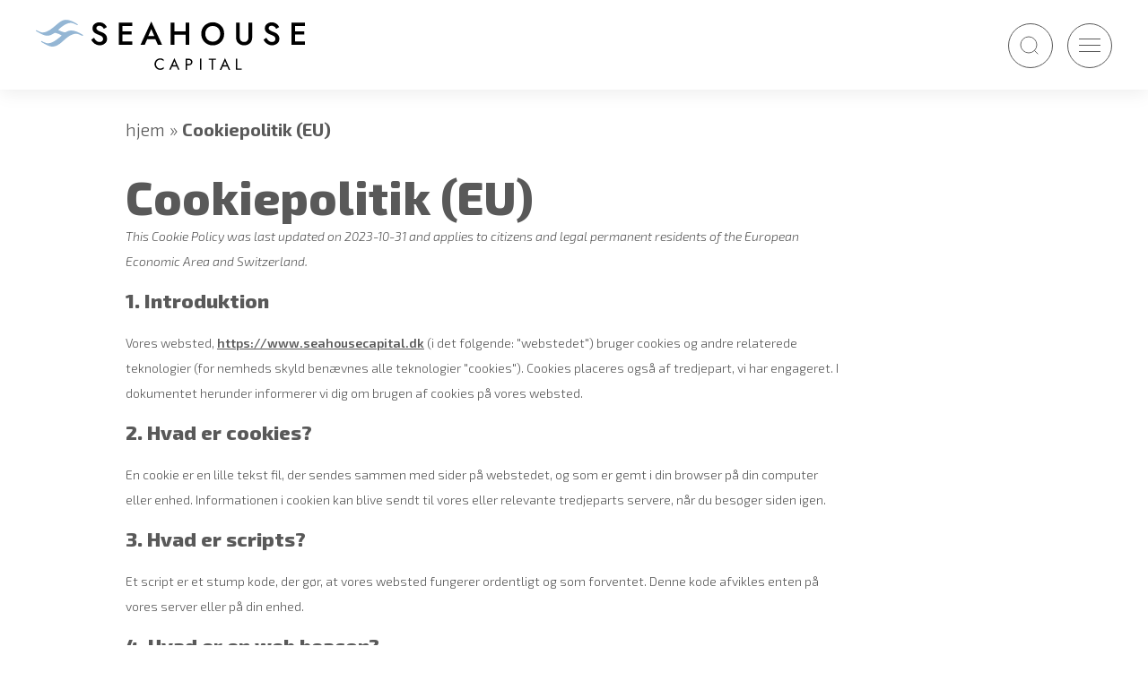

--- FILE ---
content_type: text/html; charset=UTF-8
request_url: https://www.seahousecapital.dk/cookiepolitik-eu/
body_size: 11525
content:
	<!doctype html>
<!--[if lt IE 9]><html class="no-js no-svg ie lt-ie9 lt-ie8 lt-ie7" lang=&quot;da-DK&quot;> <![endif]-->
<!--[if IE 9]><html class="no-js no-svg ie ie9 lt-ie9 lt-ie8" lang=&quot;da-DK&quot;> <![endif]-->
<!--[if gt IE 9]><!--><html class="no-js no-svg" lang=&quot;da-DK&quot;> <!--<![endif]-->
<head>
    <meta charset="UTF-8" />
    <meta name="description" content="">
    <link rel="stylesheet" href="https://www.seahousecapital.dk/app/themes/sedermera/style.css" type="text/css" media="screen" />
    <meta http-equiv="Content-Type" content="text/html; charset=UTF-8" />
    <meta http-equiv="X-UA-Compatible" content="IE=edge">
    <meta name="viewport" content="width=device-width, initial-scale=1">
    <link rel="author" href="https://www.seahousecapital.dk/app/themes/sedermera/humans.txt" />
    <link rel="pingback" href="https://www.seahousecapital.dk/wp/xmlrpc.php" />
    <link rel="profile" href="http://gmpg.org/xfn/11">

    <link rel="apple-touch-icon" sizes="180x180" href="https://www.seahousecapital.dk/app/themes/sedermera/src/img/favicons/apple-touch-icon.png">
    <link rel="icon" type="image/png" sizes="32x32" href="https://www.seahousecapital.dk/app/themes/sedermera/src/img/favicons/favicon-32x32.png">
    <link rel="icon" type="image/png" sizes="16x16" href="https://www.seahousecapital.dk/app/themes/sedermera/src/img/favicons/favicon-16x16.png">
    <link rel="manifest" href="https://www.seahousecapital.dk/app/themes/sedermera/src/img/favicons/site.webmanifest">
    <link rel="mask-icon" href="https://www.seahousecapital.dk/app/themes/sedermera/src/img/favicons/safari-pinned-tab.svg" color="#a9c2d9">
    <meta name="msapplication-TileColor" content="#a9c2d9">
    <meta name="theme-color" content="#ffffff">

    <meta name='robots' content='index, follow, max-image-preview:large, max-snippet:-1, max-video-preview:-1' />

	<!-- This site is optimized with the Yoast SEO plugin v20.5 - https://yoast.com/wordpress/plugins/seo/ -->
	<title>Cookiepolitik (EU) - SeaHouse</title>
	<link rel="canonical" href="https://www.seahousecapital.dk/cookiepolitik-eu/" />
	<meta property="og:locale" content="da_DK" />
	<meta property="og:type" content="article" />
	<meta property="og:title" content="Cookiepolitik (EU) - SeaHouse" />
	<meta property="og:url" content="https://www.seahousecapital.dk/cookiepolitik-eu/" />
	<meta property="og:site_name" content="SeaHouse" />
	<meta property="article:modified_time" content="2023-10-31T09:16:18+00:00" />
	<meta name="twitter:card" content="summary_large_image" />
	<script type="application/ld+json" class="yoast-schema-graph">{"@context":"https://schema.org","@graph":[{"@type":"WebPage","@id":"https://www.seahousecapital.dk/cookiepolitik-eu/","url":"https://www.seahousecapital.dk/cookiepolitik-eu/","name":"Cookiepolitik (EU) - SeaHouse","isPartOf":{"@id":"https://www.seahousecapital.dk/#website"},"datePublished":"2022-01-17T10:15:34+00:00","dateModified":"2023-10-31T09:16:18+00:00","breadcrumb":{"@id":"https://www.seahousecapital.dk/cookiepolitik-eu/#breadcrumb"},"inLanguage":"da-DK","potentialAction":[{"@type":"ReadAction","target":["https://www.seahousecapital.dk/cookiepolitik-eu/"]}]},{"@type":"BreadcrumbList","@id":"https://www.seahousecapital.dk/cookiepolitik-eu/#breadcrumb","itemListElement":[{"@type":"ListItem","position":1,"name":"hjem","item":"https://www.seahousecapital.dk/"},{"@type":"ListItem","position":2,"name":"Cookiepolitik (EU)"}]},{"@type":"WebSite","@id":"https://www.seahousecapital.dk/#website","url":"https://www.seahousecapital.dk/","name":"SeaHouse","description":"","potentialAction":[{"@type":"SearchAction","target":{"@type":"EntryPoint","urlTemplate":"https://www.seahousecapital.dk/?s={search_term_string}"},"query-input":"required name=search_term_string"}],"inLanguage":"da-DK"}]}</script>
	<!-- / Yoast SEO plugin. -->


<link rel='dns-prefetch' href='//js-eu1.hs-scripts.com' />
<link rel="alternate" type="application/rss+xml" title="SeaHouse &raquo; Feed" href="https://www.seahousecapital.dk/feed/" />
<link rel="alternate" type="application/rss+xml" title="SeaHouse &raquo;-kommentar-feed" href="https://www.seahousecapital.dk/comments/feed/" />
<script type="text/javascript">
window._wpemojiSettings = {"baseUrl":"https:\/\/s.w.org\/images\/core\/emoji\/14.0.0\/72x72\/","ext":".png","svgUrl":"https:\/\/s.w.org\/images\/core\/emoji\/14.0.0\/svg\/","svgExt":".svg","source":{"concatemoji":"https:\/\/www.seahousecapital.dk\/wp\/wp-includes\/js\/wp-emoji-release.min.js?ver=6.2"}};
/*! This file is auto-generated */
!function(e,a,t){var n,r,o,i=a.createElement("canvas"),p=i.getContext&&i.getContext("2d");function s(e,t){p.clearRect(0,0,i.width,i.height),p.fillText(e,0,0);e=i.toDataURL();return p.clearRect(0,0,i.width,i.height),p.fillText(t,0,0),e===i.toDataURL()}function c(e){var t=a.createElement("script");t.src=e,t.defer=t.type="text/javascript",a.getElementsByTagName("head")[0].appendChild(t)}for(o=Array("flag","emoji"),t.supports={everything:!0,everythingExceptFlag:!0},r=0;r<o.length;r++)t.supports[o[r]]=function(e){if(p&&p.fillText)switch(p.textBaseline="top",p.font="600 32px Arial",e){case"flag":return s("\ud83c\udff3\ufe0f\u200d\u26a7\ufe0f","\ud83c\udff3\ufe0f\u200b\u26a7\ufe0f")?!1:!s("\ud83c\uddfa\ud83c\uddf3","\ud83c\uddfa\u200b\ud83c\uddf3")&&!s("\ud83c\udff4\udb40\udc67\udb40\udc62\udb40\udc65\udb40\udc6e\udb40\udc67\udb40\udc7f","\ud83c\udff4\u200b\udb40\udc67\u200b\udb40\udc62\u200b\udb40\udc65\u200b\udb40\udc6e\u200b\udb40\udc67\u200b\udb40\udc7f");case"emoji":return!s("\ud83e\udef1\ud83c\udffb\u200d\ud83e\udef2\ud83c\udfff","\ud83e\udef1\ud83c\udffb\u200b\ud83e\udef2\ud83c\udfff")}return!1}(o[r]),t.supports.everything=t.supports.everything&&t.supports[o[r]],"flag"!==o[r]&&(t.supports.everythingExceptFlag=t.supports.everythingExceptFlag&&t.supports[o[r]]);t.supports.everythingExceptFlag=t.supports.everythingExceptFlag&&!t.supports.flag,t.DOMReady=!1,t.readyCallback=function(){t.DOMReady=!0},t.supports.everything||(n=function(){t.readyCallback()},a.addEventListener?(a.addEventListener("DOMContentLoaded",n,!1),e.addEventListener("load",n,!1)):(e.attachEvent("onload",n),a.attachEvent("onreadystatechange",function(){"complete"===a.readyState&&t.readyCallback()})),(e=t.source||{}).concatemoji?c(e.concatemoji):e.wpemoji&&e.twemoji&&(c(e.twemoji),c(e.wpemoji)))}(window,document,window._wpemojiSettings);
</script>
<style type="text/css">
img.wp-smiley,
img.emoji {
	display: inline !important;
	border: none !important;
	box-shadow: none !important;
	height: 1em !important;
	width: 1em !important;
	margin: 0 0.07em !important;
	vertical-align: -0.1em !important;
	background: none !important;
	padding: 0 !important;
}
</style>
	<link rel='stylesheet' id='wp-block-library-css' href='https://www.seahousecapital.dk/wp/wp-includes/css/dist/block-library/style.min.css?ver=6.2' type='text/css' media='all' />
<style id='safe-svg-svg-icon-style-inline-css' type='text/css'>
.safe-svg-cover .safe-svg-inside{display:inline-block;max-width:100%}.safe-svg-cover svg{height:100%;max-height:100%;max-width:100%;width:100%}

</style>
<link rel='stylesheet' id='classic-theme-styles-css' href='https://www.seahousecapital.dk/wp/wp-includes/css/classic-themes.min.css?ver=6.2' type='text/css' media='all' />
<style id='global-styles-inline-css' type='text/css'>
body{--wp--preset--color--black: #000000;--wp--preset--color--cyan-bluish-gray: #abb8c3;--wp--preset--color--white: #ffffff;--wp--preset--color--pale-pink: #f78da7;--wp--preset--color--vivid-red: #cf2e2e;--wp--preset--color--luminous-vivid-orange: #ff6900;--wp--preset--color--luminous-vivid-amber: #fcb900;--wp--preset--color--light-green-cyan: #7bdcb5;--wp--preset--color--vivid-green-cyan: #00d084;--wp--preset--color--pale-cyan-blue: #8ed1fc;--wp--preset--color--vivid-cyan-blue: #0693e3;--wp--preset--color--vivid-purple: #9b51e0;--wp--preset--gradient--vivid-cyan-blue-to-vivid-purple: linear-gradient(135deg,rgba(6,147,227,1) 0%,rgb(155,81,224) 100%);--wp--preset--gradient--light-green-cyan-to-vivid-green-cyan: linear-gradient(135deg,rgb(122,220,180) 0%,rgb(0,208,130) 100%);--wp--preset--gradient--luminous-vivid-amber-to-luminous-vivid-orange: linear-gradient(135deg,rgba(252,185,0,1) 0%,rgba(255,105,0,1) 100%);--wp--preset--gradient--luminous-vivid-orange-to-vivid-red: linear-gradient(135deg,rgba(255,105,0,1) 0%,rgb(207,46,46) 100%);--wp--preset--gradient--very-light-gray-to-cyan-bluish-gray: linear-gradient(135deg,rgb(238,238,238) 0%,rgb(169,184,195) 100%);--wp--preset--gradient--cool-to-warm-spectrum: linear-gradient(135deg,rgb(74,234,220) 0%,rgb(151,120,209) 20%,rgb(207,42,186) 40%,rgb(238,44,130) 60%,rgb(251,105,98) 80%,rgb(254,248,76) 100%);--wp--preset--gradient--blush-light-purple: linear-gradient(135deg,rgb(255,206,236) 0%,rgb(152,150,240) 100%);--wp--preset--gradient--blush-bordeaux: linear-gradient(135deg,rgb(254,205,165) 0%,rgb(254,45,45) 50%,rgb(107,0,62) 100%);--wp--preset--gradient--luminous-dusk: linear-gradient(135deg,rgb(255,203,112) 0%,rgb(199,81,192) 50%,rgb(65,88,208) 100%);--wp--preset--gradient--pale-ocean: linear-gradient(135deg,rgb(255,245,203) 0%,rgb(182,227,212) 50%,rgb(51,167,181) 100%);--wp--preset--gradient--electric-grass: linear-gradient(135deg,rgb(202,248,128) 0%,rgb(113,206,126) 100%);--wp--preset--gradient--midnight: linear-gradient(135deg,rgb(2,3,129) 0%,rgb(40,116,252) 100%);--wp--preset--duotone--dark-grayscale: url('#wp-duotone-dark-grayscale');--wp--preset--duotone--grayscale: url('#wp-duotone-grayscale');--wp--preset--duotone--purple-yellow: url('#wp-duotone-purple-yellow');--wp--preset--duotone--blue-red: url('#wp-duotone-blue-red');--wp--preset--duotone--midnight: url('#wp-duotone-midnight');--wp--preset--duotone--magenta-yellow: url('#wp-duotone-magenta-yellow');--wp--preset--duotone--purple-green: url('#wp-duotone-purple-green');--wp--preset--duotone--blue-orange: url('#wp-duotone-blue-orange');--wp--preset--font-size--small: 13px;--wp--preset--font-size--medium: 20px;--wp--preset--font-size--large: 36px;--wp--preset--font-size--x-large: 42px;--wp--preset--spacing--20: 0.44rem;--wp--preset--spacing--30: 0.67rem;--wp--preset--spacing--40: 1rem;--wp--preset--spacing--50: 1.5rem;--wp--preset--spacing--60: 2.25rem;--wp--preset--spacing--70: 3.38rem;--wp--preset--spacing--80: 5.06rem;--wp--preset--shadow--natural: 6px 6px 9px rgba(0, 0, 0, 0.2);--wp--preset--shadow--deep: 12px 12px 50px rgba(0, 0, 0, 0.4);--wp--preset--shadow--sharp: 6px 6px 0px rgba(0, 0, 0, 0.2);--wp--preset--shadow--outlined: 6px 6px 0px -3px rgba(255, 255, 255, 1), 6px 6px rgba(0, 0, 0, 1);--wp--preset--shadow--crisp: 6px 6px 0px rgba(0, 0, 0, 1);}:where(.is-layout-flex){gap: 0.5em;}body .is-layout-flow > .alignleft{float: left;margin-inline-start: 0;margin-inline-end: 2em;}body .is-layout-flow > .alignright{float: right;margin-inline-start: 2em;margin-inline-end: 0;}body .is-layout-flow > .aligncenter{margin-left: auto !important;margin-right: auto !important;}body .is-layout-constrained > .alignleft{float: left;margin-inline-start: 0;margin-inline-end: 2em;}body .is-layout-constrained > .alignright{float: right;margin-inline-start: 2em;margin-inline-end: 0;}body .is-layout-constrained > .aligncenter{margin-left: auto !important;margin-right: auto !important;}body .is-layout-constrained > :where(:not(.alignleft):not(.alignright):not(.alignfull)){max-width: var(--wp--style--global--content-size);margin-left: auto !important;margin-right: auto !important;}body .is-layout-constrained > .alignwide{max-width: var(--wp--style--global--wide-size);}body .is-layout-flex{display: flex;}body .is-layout-flex{flex-wrap: wrap;align-items: center;}body .is-layout-flex > *{margin: 0;}:where(.wp-block-columns.is-layout-flex){gap: 2em;}.has-black-color{color: var(--wp--preset--color--black) !important;}.has-cyan-bluish-gray-color{color: var(--wp--preset--color--cyan-bluish-gray) !important;}.has-white-color{color: var(--wp--preset--color--white) !important;}.has-pale-pink-color{color: var(--wp--preset--color--pale-pink) !important;}.has-vivid-red-color{color: var(--wp--preset--color--vivid-red) !important;}.has-luminous-vivid-orange-color{color: var(--wp--preset--color--luminous-vivid-orange) !important;}.has-luminous-vivid-amber-color{color: var(--wp--preset--color--luminous-vivid-amber) !important;}.has-light-green-cyan-color{color: var(--wp--preset--color--light-green-cyan) !important;}.has-vivid-green-cyan-color{color: var(--wp--preset--color--vivid-green-cyan) !important;}.has-pale-cyan-blue-color{color: var(--wp--preset--color--pale-cyan-blue) !important;}.has-vivid-cyan-blue-color{color: var(--wp--preset--color--vivid-cyan-blue) !important;}.has-vivid-purple-color{color: var(--wp--preset--color--vivid-purple) !important;}.has-black-background-color{background-color: var(--wp--preset--color--black) !important;}.has-cyan-bluish-gray-background-color{background-color: var(--wp--preset--color--cyan-bluish-gray) !important;}.has-white-background-color{background-color: var(--wp--preset--color--white) !important;}.has-pale-pink-background-color{background-color: var(--wp--preset--color--pale-pink) !important;}.has-vivid-red-background-color{background-color: var(--wp--preset--color--vivid-red) !important;}.has-luminous-vivid-orange-background-color{background-color: var(--wp--preset--color--luminous-vivid-orange) !important;}.has-luminous-vivid-amber-background-color{background-color: var(--wp--preset--color--luminous-vivid-amber) !important;}.has-light-green-cyan-background-color{background-color: var(--wp--preset--color--light-green-cyan) !important;}.has-vivid-green-cyan-background-color{background-color: var(--wp--preset--color--vivid-green-cyan) !important;}.has-pale-cyan-blue-background-color{background-color: var(--wp--preset--color--pale-cyan-blue) !important;}.has-vivid-cyan-blue-background-color{background-color: var(--wp--preset--color--vivid-cyan-blue) !important;}.has-vivid-purple-background-color{background-color: var(--wp--preset--color--vivid-purple) !important;}.has-black-border-color{border-color: var(--wp--preset--color--black) !important;}.has-cyan-bluish-gray-border-color{border-color: var(--wp--preset--color--cyan-bluish-gray) !important;}.has-white-border-color{border-color: var(--wp--preset--color--white) !important;}.has-pale-pink-border-color{border-color: var(--wp--preset--color--pale-pink) !important;}.has-vivid-red-border-color{border-color: var(--wp--preset--color--vivid-red) !important;}.has-luminous-vivid-orange-border-color{border-color: var(--wp--preset--color--luminous-vivid-orange) !important;}.has-luminous-vivid-amber-border-color{border-color: var(--wp--preset--color--luminous-vivid-amber) !important;}.has-light-green-cyan-border-color{border-color: var(--wp--preset--color--light-green-cyan) !important;}.has-vivid-green-cyan-border-color{border-color: var(--wp--preset--color--vivid-green-cyan) !important;}.has-pale-cyan-blue-border-color{border-color: var(--wp--preset--color--pale-cyan-blue) !important;}.has-vivid-cyan-blue-border-color{border-color: var(--wp--preset--color--vivid-cyan-blue) !important;}.has-vivid-purple-border-color{border-color: var(--wp--preset--color--vivid-purple) !important;}.has-vivid-cyan-blue-to-vivid-purple-gradient-background{background: var(--wp--preset--gradient--vivid-cyan-blue-to-vivid-purple) !important;}.has-light-green-cyan-to-vivid-green-cyan-gradient-background{background: var(--wp--preset--gradient--light-green-cyan-to-vivid-green-cyan) !important;}.has-luminous-vivid-amber-to-luminous-vivid-orange-gradient-background{background: var(--wp--preset--gradient--luminous-vivid-amber-to-luminous-vivid-orange) !important;}.has-luminous-vivid-orange-to-vivid-red-gradient-background{background: var(--wp--preset--gradient--luminous-vivid-orange-to-vivid-red) !important;}.has-very-light-gray-to-cyan-bluish-gray-gradient-background{background: var(--wp--preset--gradient--very-light-gray-to-cyan-bluish-gray) !important;}.has-cool-to-warm-spectrum-gradient-background{background: var(--wp--preset--gradient--cool-to-warm-spectrum) !important;}.has-blush-light-purple-gradient-background{background: var(--wp--preset--gradient--blush-light-purple) !important;}.has-blush-bordeaux-gradient-background{background: var(--wp--preset--gradient--blush-bordeaux) !important;}.has-luminous-dusk-gradient-background{background: var(--wp--preset--gradient--luminous-dusk) !important;}.has-pale-ocean-gradient-background{background: var(--wp--preset--gradient--pale-ocean) !important;}.has-electric-grass-gradient-background{background: var(--wp--preset--gradient--electric-grass) !important;}.has-midnight-gradient-background{background: var(--wp--preset--gradient--midnight) !important;}.has-small-font-size{font-size: var(--wp--preset--font-size--small) !important;}.has-medium-font-size{font-size: var(--wp--preset--font-size--medium) !important;}.has-large-font-size{font-size: var(--wp--preset--font-size--large) !important;}.has-x-large-font-size{font-size: var(--wp--preset--font-size--x-large) !important;}
.wp-block-navigation a:where(:not(.wp-element-button)){color: inherit;}
:where(.wp-block-columns.is-layout-flex){gap: 2em;}
.wp-block-pullquote{font-size: 1.5em;line-height: 1.6;}
</style>
<link rel='stylesheet' id='cryptx-styles-css' href='https://www.seahousecapital.dk/app/plugins/cryptx/css/cryptx.css?ver=6.2' type='text/css' media='all' />
<link rel='stylesheet' id='cmplz-document-css' href='https://www.seahousecapital.dk/app/plugins/complianz-gdpr/assets/css/document.min.css?ver=6.4.3' type='text/css' media='all' />
<link rel='stylesheet' id='cmplz-general-css' href='https://www.seahousecapital.dk/app/plugins/complianz-gdpr/assets/css/cookieblocker.min.css?ver=6.4.3' type='text/css' media='all' />
<link rel='stylesheet' id='sedermera-style-css' href='https://www.seahousecapital.dk/app/themes/sedermera/dist/css/main.css?ver=1698931908' type='text/css' media='screen' />
<script type='text/javascript' src='https://www.seahousecapital.dk/wp/wp-includes/js/jquery/jquery.min.js?ver=3.6.3' id='jquery-core-js'></script>
<link rel="https://api.w.org/" href="https://www.seahousecapital.dk/wp-json/" /><link rel="alternate" type="application/json" href="https://www.seahousecapital.dk/wp-json/wp/v2/pages/7829" /><link rel='shortlink' href='https://www.seahousecapital.dk/?p=7829' />
<link rel="alternate" type="application/json+oembed" href="https://www.seahousecapital.dk/wp-json/oembed/1.0/embed?url=https%3A%2F%2Fwww.seahousecapital.dk%2Fcookiepolitik-eu%2F" />
<link rel="alternate" type="text/xml+oembed" href="https://www.seahousecapital.dk/wp-json/oembed/1.0/embed?url=https%3A%2F%2Fwww.seahousecapital.dk%2Fcookiepolitik-eu%2F&#038;format=xml" />
			<!-- DO NOT COPY THIS SNIPPET! Start of Page Analytics Tracking for HubSpot WordPress plugin v10.1.16-->
			<script type="text/javascript" class="hsq-set-content-id" data-content-id="standard-page">
				var _hsq = _hsq || [];
				_hsq.push(["setContentType", "standard-page"]);
			</script>
			<!-- DO NOT COPY THIS SNIPPET! End of Page Analytics Tracking for HubSpot WordPress plugin -->
			<style>.cmplz-hidden{display:none!important;}</style>
			</head>

<body data-cmplz=1 class="page-template-default page page-id-7829 cmplz-document" data-template="base.twig">
<a class="skip-link screen-reader-text" href="#content">Fortsæt til indhold</a>
<header class="site-header">
			<div class="site-header__wrapper flex">
			<div class="header__left flex ai-center">
				<a class="site-header__logo" href="https://www.seahousecapital.dk" rel="home">
					<img src="/app/themes/sedermera/src/img/icons/shc-logo-blue-horisontal.svg"
					     alt="Seahouse Captial">
				</a>
			</div>
			<div class="site-header__center flex-center">
				<nav id="nav-secondary" class="site-header__quick-link-menu" role="navigation">
										<ul class="menu level-1">
											<li class=" menu-item menu-item-type-post_type menu-item-object-page menu-item-7729">
				           
            <a target="" href="https://www.seahousecapital.dk/corporate-finance/">Corporate Finance</a>
          												</li>
											<li class=" menu-item menu-item-type-post_type menu-item-object-page menu-item-7708">
				           
            <a target="" href="https://www.seahousecapital.dk/netvaerk/">SeaHouse Capital netværk</a>
          												</li>
											<li class=" menu-item menu-item-type-post_type menu-item-object-page menu-item-8243">
				           
            <a target="" href="https://www.seahousecapital.dk/begivenheder/">Begivenheder</a>
          												</li>
											<li class=" menu-item menu-item-type-post_type menu-item-object-page menu-item-7618">
				           
            <a target="" href="https://www.seahousecapital.dk/om-seahouse/">Om os</a>
          												</li>
											<li class=" menu-item menu-item-type-post_type menu-item-object-page menu-item-7683">
				           
            <a target="" href="https://www.seahousecapital.dk/medarbejder/">Kontakt</a>
          												</li>
											<li class=" menu-item menu-item-type-post_type menu-item-object-page menu-item-7777">
				           
            <a target="" href="https://www.seahousecapital.dk/karriere/">Karriere</a>
          												</li>
			</ul>
				</nav>
			</div>
			<div class="site-header__right flex jc-fend">
				<div class="header__search-box flex ai-center search">
					<form role="search" method="get" id="searchform" class="searchform" action="/">
  <div class="wrapper custom-field">
    <input type="text" value="" name="s" id="s" class="search-field" placeholder="Søg" required />
    <button type="submit" class="search-button"></button>
  </div>
</form>
				</div>
				<div id="languageToggle" class="site-header__language-selector" aria-expanded="false">
					<a class="site-header__language-current">
						
					</a>
					<div class="site-header__language-items">
							<li class="lang-item lang-item-25 lang-item-da current-lang lang-item-first"><a  lang="da-DK" hreflang="da-DK" href="https://www.seahousecapital.dk/cookiepolitik-eu/">Dansk</a></li>
					</div>
				</div>
				<div class="burger-menu__toggle flex ai-center">
					<a class="burger__button" id="menuToggle">
							<span></span>
							<span></span>
							<span></span>
					</a>
				</div>
			</div>
		</div>
		<!--burger menu-->
		<div class="primary-navigation">
			<!-- @todo: Uncomment when translations are done -->
				<!-- <div class="mrg-small_bottom" aria-expanded="false">
												<a class="button site-header__language-current site-header__language-current--mobile" hreflang="en-US" lang="en-US" href="/en/">
								View this site in English
							</a>
									</div> -->
			<nav id="nav-main" class="main-menu center" role="navigation">
									<ul class="menu level-1">
																									<li class=" menu-item menu-item-type-post_type menu-item-object-page menu-item-7728 menu-item-has-children">
				          <div class="menu-item-with-toggle">
            <a target="" href="https://www.seahousecapital.dk/corporate-finance/" class="no-link">Corporate Finance</a>
            <button class="menu-item-button"></button>
          </div>
					<div class="menu-level-2-wrapper">
								<ul class="menu level-2">
											<li class=" menu-item menu-item-type-post_type menu-item-object-page menu-item-7759">
				           
            <a target="" href="https://www.seahousecapital.dk/corporate-finance/for-ikke-boersnoterede-selskaber/">For unoterede virksomheder</a>
          												</li>
											<li class=" menu-item menu-item-type-post_type menu-item-object-page menu-item-7758">
				           
            <a target="" href="https://www.seahousecapital.dk/corporate-finance/for-noterede-virksomheder/">For noterede virksomheder</a>
          												</li>
			</ul>
					</div>
							</li>
																		<li class=" menu-item menu-item-type-post_type menu-item-object-page menu-item-7709 menu-item-has-children">
				          <div class="menu-item-with-toggle">
            <a target="" href="https://www.seahousecapital.dk/netvaerk/" class="no-link">Netværk</a>
            <button class="menu-item-button"></button>
          </div>
					<div class="menu-level-2-wrapper">
								<ul class="menu level-2">
											<li class=" menu-item menu-item-type-post_type menu-item-object-page menu-item-8022">
				           
            <a target="" href="https://www.seahousecapital.dk/netvaerk/">Bliv en del af vores investornetværk</a>
          												</li>
			</ul>
					</div>
							</li>
											<li class=" menu-item menu-item-type-post_type menu-item-object-page menu-item-8242">
				           
            <a target="" href="https://www.seahousecapital.dk/begivenheder/">Begivenheder</a>
          												</li>
											<li class=" menu-item menu-item-type-post_type menu-item-object-page menu-item-7617">
				           
            <a target="" href="https://www.seahousecapital.dk/om-seahouse/">Om os</a>
          												</li>
											<li class=" menu-item menu-item-type-post_type menu-item-object-page menu-item-7681">
				           
            <a target="" href="https://www.seahousecapital.dk/medarbejder/">Kontakt</a>
          												</li>
											<li class=" menu-item menu-item-type-post_type menu-item-object-page menu-item-7776">
				           
            <a target="" href="https://www.seahousecapital.dk/karriere/">Karriere</a>
          												</li>
											<li class=" menu-item menu-item-type-post_type menu-item-object-page current-menu-item page_item page-item-7829 current_page_item menu-item-7831">
				           
            <a target="" href="https://www.seahousecapital.dk/cookiepolitik-eu/">Cookiepolitik (EU)</a>
          												</li>
			</ul>
			</nav><!-- #nav -->
			<footer class="primary-navigation__footer flex jc-fend">
				<a href="#" class="burger-menu__close" id="menuClose">
					<img src="/app/themes/sedermera/src/img/icons/icon-close.svg"
                    alt="Luk menu">
				</a>
			</footer>
			<div class="header__mobile-search-box pad-small_top search">
				<form role="search" method="get" id="searchform" class="searchform" action="/">
  <div class="wrapper custom-field">
    <input type="text" value="" name="s" id="s" class="search-field" placeholder="Søg" required />
    <button type="submit" class="search-button"></button>
  </div>
</form>
			</div>
	</header>

<section id="content" role="main" class="main-content__wrapper">
						<div class="breadcrumbs pad-tiny-2_top center"><span><span><a href="https://www.seahousecapital.dk/">hjem</a></span> » <span class="breadcrumb_last" aria-current="page"><strong>Cookiepolitik (EU)</strong></span></span></div>
			
	
				
	<div class="wrapper">
			<div class="content-wrapper">
		<article class="post-type-page" id="post-7829">
						<section class="article-content center">
				<div class="page__title mrg-small-2_top text-column legible">
					<h1 class="article-h1">Cookiepolitik (EU)</h1>
				</div>
				<div class="article-body text-column legible">
					
<!-- Legal document generated by Complianz | GDPR/CCPA Cookie Consent https://wordpress.org/plugins/complianz-gdpr -->
<div id="cmplz-document" class="cmplz-document cookie-statement cmplz-document-eu"><p><i>This Cookie Policy was last updated on 2023-10-31 and applies to citizens and legal permanent residents of the European Economic Area and Switzerland.</i><br></p><h2>1. Introduktion</h2><p>Vores websted, <a href="https://www.seahousecapital.dk">https://www.seahousecapital.dk</a> (i det følgende: "webstedet") bruger cookies og andre relaterede teknologier (for nemheds skyld benævnes alle teknologier "cookies"). Cookies placeres også af tredjepart, vi har engageret. I dokumentet herunder informerer vi dig om brugen af ​​cookies på vores websted.</p><h2>2. Hvad er cookies?</h2><p>En cookie er en lille tekst fil, der sendes sammen med sider på webstedet, og som er gemt i din browser på din computer eller enhed. Informationen i cookien kan blive sendt til vores eller relevante tredjeparts servere, når du besøger siden igen.</p><h2>3. Hvad er scripts?</h2><p>Et script er et stump kode, der gør, at vores websted fungerer ordentligt og som forventet. Denne kode afvikles enten på vores server eller på din enhed.</p><h2>4. Hvad er en web beacon?</h2><p>Et web beacon (eller pixel tag) er en lille stump tekst eller billede på et websted, der bruges til at overåge trafikken på webstedet. For at gøre det, bliver der gemt forskellige data om dig i web beacons.</p><h2>5. Cookies </h2><p class="cmplz-subtitle">5.1 Tekniske eller funktionelle cookies</p><p>Nogle cookies sikrer, at visse dele af webstedet fungerer korrekt, og at dine brugerpræferencer forbliver kendte. Ved at placere funktionelle cookies gør vi det lettere for dig at besøge vores websted. På denne måde behøver du ikke gentagne gange at indtaste de samme oplysninger, når du besøger vores websted, og for eksempel forbliver varerne i din indkøbskurv, indtil du har betalt. Vi kan placere disse cookies uden dit samtykke.</p><p class="cmplz-subtitle">5.2 Analysecookies</p><p>Vi bruger analytiske cookies til at optimere webstedsoplevelsen for vores brugere. Med disse analytiske cookies får vi indsigt i brugen af ​​vores websted.&nbsp;Vi beder din tilladelse til at placere analytiske cookies.</p><p class="cmplz-subtitle">5.3 Marketing- / sporingscookies</p><p>Marketing - / sporingscookies eller hvilken som helst anden form for lokal datalagring, som bruges til at udarbejde brugerprofiler med henblik på annoncering eller på at følge brugeren på dette websted eller på tværs af flere websteder med lignende markedsføringsformål.</p><h2>6. Placerede cookies</h2><div id="cmplz-cookies-overview"><details class="cmplz-dropdown cmplz-service-desc cmplz-dropdown-cookiepolicy ">
	<summary class="cmplz-service-header"><div>
		<h3>Google Analytics</h3>
		<p>Formål, indtil undersøgelsen</p>
		<label for="cmplz_service_google-analytics" class="cmplz_consent_per_service_label"><span class="screen-reader-text">Consent to service google-analytics</span></label>
		<input type="checkbox" id="cmplz_service_google-analytics" class="cmplz-accept-service cmplz-hidden" data-service="google-analytics" data-category="functional"></div>
	</summary>
	<div class="cmplz-service-description">
		<h4>Anvendelse</h4>
		<p></p>
	</div>
	<div class="cmplz-sharing-data">
		<h4>Deling af data</h4>
		<p>Disse data deles ikke med tredjepart.</p>
	</div>
	<div class="cookies-per-purpose">
    <div class="purpose"><h4>Formål, indtil undersøgelsen</h4></div>
    <div class="name-header">
	<h5>Navn</h5>
</div>
<div class="name"><a target="_blank" rel="noopener noreferrer nofollow" href="https://cookiedatabase.org/cookie/unknown-service/_ga/">_ga</a></div>
<div class="retention-header">
	<h5>Udløb</h5>
</div>
<div class="retention"></div>
<div class="function-header">
	<h5>Funktion</h5>
</div>
<div class="function"></div>

</div>
</details>
<details class="cmplz-dropdown cmplz-service-desc cmplz-dropdown-cookiepolicy ">
	<summary class="cmplz-service-header"><div>
		<h3>Polylang</h3>
		<p>Formål, indtil undersøgelsen</p>
		<label for="cmplz_service_polylang" class="cmplz_consent_per_service_label"><span class="screen-reader-text">Consent to service polylang</span></label>
		<input type="checkbox" id="cmplz_service_polylang" class="cmplz-accept-service cmplz-hidden" data-service="polylang" data-category="functional"></div>
	</summary>
	<div class="cmplz-service-description">
		<h4>Anvendelse</h4>
		<p></p>
	</div>
	<div class="cmplz-sharing-data">
		<h4>Deling af data</h4>
		<p>Disse data deles ikke med tredjepart.</p>
	</div>
	<div class="cookies-per-purpose">
    <div class="purpose"><h4>Formål, indtil undersøgelsen</h4></div>
    <div class="name-header">
	<h5>Navn</h5>
</div>
<div class="name"><a target="_blank" rel="noopener noreferrer nofollow" href="https://cookiedatabase.org/cookie/unknown-service/pll_language/">pll_language</a></div>
<div class="retention-header">
	<h5>Udløb</h5>
</div>
<div class="retention"></div>
<div class="function-header">
	<h5>Funktion</h5>
</div>
<div class="function"></div>

</div>
</details>
<details class="cmplz-dropdown cmplz-service-desc cmplz-dropdown-cookiepolicy ">
	<summary class="cmplz-service-header"><div>
		<h3>WordPress</h3>
		<p>Formål, indtil undersøgelsen</p>
		<label for="cmplz_service_wordpress" class="cmplz_consent_per_service_label"><span class="screen-reader-text">Consent to service wordpress</span></label>
		<input type="checkbox" id="cmplz_service_wordpress" class="cmplz-accept-service cmplz-hidden" data-service="wordpress" data-category="functional"></div>
	</summary>
	<div class="cmplz-service-description">
		<h4>Anvendelse</h4>
		<p></p>
	</div>
	<div class="cmplz-sharing-data">
		<h4>Deling af data</h4>
		<p>Disse data deles ikke med tredjepart.</p>
	</div>
	<div class="cookies-per-purpose">
    <div class="purpose"><h4>Formål, indtil undersøgelsen</h4></div>
    <div class="name-header">
	<h5>Navn</h5>
</div>
<div class="name">wp-settings-time-*</div>
<div class="retention-header">
	<h5>Udløb</h5>
</div>
<div class="retention"></div>
<div class="function-header">
	<h5>Funktion</h5>
</div>
<div class="function"></div>
<div class="name-header">
	<h5>Navn</h5>
</div>
<div class="name">wordpress_*</div>
<div class="retention-header">
	<h5>Udløb</h5>
</div>
<div class="retention"></div>
<div class="function-header">
	<h5>Funktion</h5>
</div>
<div class="function"></div>
<div class="name-header">
	<h5>Navn</h5>
</div>
<div class="name">wp-settings-*</div>
<div class="retention-header">
	<h5>Udløb</h5>
</div>
<div class="retention"></div>
<div class="function-header">
	<h5>Funktion</h5>
</div>
<div class="function"></div>

</div>
</details>
<details class="cmplz-dropdown cmplz-service-desc cmplz-dropdown-cookiepolicy ">
	<summary class="cmplz-service-header"><div>
		<h3>Query Monitor</h3>
		<p>Formål, indtil undersøgelsen</p>
		<label for="cmplz_service_query-monitor" class="cmplz_consent_per_service_label"><span class="screen-reader-text">Consent to service query-monitor</span></label>
		<input type="checkbox" id="cmplz_service_query-monitor" class="cmplz-accept-service cmplz-hidden" data-service="query-monitor" data-category="functional"></div>
	</summary>
	<div class="cmplz-service-description">
		<h4>Anvendelse</h4>
		<p></p>
	</div>
	<div class="cmplz-sharing-data">
		<h4>Deling af data</h4>
		<p>Disse data deles ikke med tredjepart.</p>
	</div>
	<div class="cookies-per-purpose">
    <div class="purpose"><h4>Formål, indtil undersøgelsen</h4></div>
    <div class="name-header">
	<h5>Navn</h5>
</div>
<div class="name">qm-container-height</div>
<div class="retention-header">
	<h5>Udløb</h5>
</div>
<div class="retention"></div>
<div class="function-header">
	<h5>Funktion</h5>
</div>
<div class="function"></div>

</div>
</details>
<details class="cmplz-dropdown cmplz-service-desc cmplz-dropdown-cookiepolicy ">
	<summary class="cmplz-service-header"><div>
		<h3>WordPress</h3>
		<p>Formål, indtil undersøgelsen</p>
		<label for="cmplz_service_wordpress" class="cmplz_consent_per_service_label"><span class="screen-reader-text">Consent to service wordpress</span></label>
		<input type="checkbox" id="cmplz_service_wordpress" class="cmplz-accept-service cmplz-hidden" data-service="wordpress" data-category="functional"></div>
	</summary>
	<div class="cmplz-service-description">
		<h4>Anvendelse</h4>
		<p>Vi bruger WordPress til website development. <a target="_blank" rel="noopener noreferrer nofollow" href="https://cookiedatabase.org/service/wordpress/">Læs mere</a></p>
	</div>
	<div class="cmplz-sharing-data">
		<h4>Deling af data</h4>
		<p>Disse data deles ikke med tredjepart.</p>
	</div>
	<div class="cookies-per-purpose">
    <div class="purpose"><h4>Formål, indtil undersøgelsen</h4></div>
    <div class="name-header">
	<h5>Navn</h5>
</div>
<div class="name">wp-saving-post</div>
<div class="retention-header">
	<h5>Udløb</h5>
</div>
<div class="retention"></div>
<div class="function-header">
	<h5>Funktion</h5>
</div>
<div class="function"></div>

</div>
</details>
<details class="cmplz-dropdown cmplz-service-desc cmplz-dropdown-cookiepolicy ">
	<summary class="cmplz-service-header"><div>
		<h3>Criteo</h3>
		<p>Formål, indtil undersøgelsen</p>
		<label for="cmplz_service_criteo" class="cmplz_consent_per_service_label"><span class="screen-reader-text">Consent to service criteo</span></label>
		<input type="checkbox" id="cmplz_service_criteo" class="cmplz-accept-service cmplz-hidden" data-service="criteo" data-category="functional"></div>
	</summary>
	<div class="cmplz-service-description">
		<h4>Anvendelse</h4>
		<p></p>
	</div>
	<div class="cmplz-sharing-data">
		<h4>Deling af data</h4>
		<p>Disse data deles ikke med tredjepart.</p>
	</div>
	<div class="cookies-per-purpose">
    <div class="purpose"><h4>Formål, indtil undersøgelsen</h4></div>
    <div class="name-header">
	<h5>Navn</h5>
</div>
<div class="name"><a target="_blank" rel="noopener noreferrer nofollow" href="https://cookiedatabase.org/cookie/unknown-service/has_js/">has_js</a></div>
<div class="retention-header">
	<h5>Udløb</h5>
</div>
<div class="retention"></div>
<div class="function-header">
	<h5>Funktion</h5>
</div>
<div class="function"></div>
<div class="name-header">
	<h5>Navn</h5>
</div>
<div class="name"><a target="_blank" rel="noopener noreferrer nofollow" href="https://cookiedatabase.org/cookie/unknown-service/criteo_fast_bid_standalone_expires/">criteo_fast_bid_standalone_expires</a></div>
<div class="retention-header">
	<h5>Udløb</h5>
</div>
<div class="retention"></div>
<div class="function-header">
	<h5>Funktion</h5>
</div>
<div class="function"></div>
<div class="name-header">
	<h5>Navn</h5>
</div>
<div class="name"><a target="_blank" rel="noopener noreferrer nofollow" href="https://cookiedatabase.org/cookie/unknown-service/criteo_fast_bid_standalone/">criteo_fast_bid_standalone</a></div>
<div class="retention-header">
	<h5>Udløb</h5>
</div>
<div class="retention"></div>
<div class="function-header">
	<h5>Funktion</h5>
</div>
<div class="function"></div>
<div class="name-header">
	<h5>Navn</h5>
</div>
<div class="name"><a target="_blank" rel="noopener noreferrer nofollow" href="https://cookiedatabase.org/cookie/unknown-service/criteo_pt_cdb_mngr_metrics/">criteo_pt_cdb_mngr_metrics</a></div>
<div class="retention-header">
	<h5>Udløb</h5>
</div>
<div class="retention"></div>
<div class="function-header">
	<h5>Funktion</h5>
</div>
<div class="function"></div>

</div>
</details>
<details class="cmplz-dropdown cmplz-service-desc cmplz-dropdown-cookiepolicy ">
	<summary class="cmplz-service-header"><div>
		<h3>Google Fonts</h3>
		<p>Formål, indtil undersøgelsen</p>
		<label for="cmplz_service_google-fonts" class="cmplz_consent_per_service_label"><span class="screen-reader-text">Consent to service google-fonts</span></label>
		<input type="checkbox" id="cmplz_service_google-fonts" class="cmplz-accept-service cmplz-hidden" data-service="google-fonts" data-category="functional"></div>
	</summary>
	<div class="cmplz-service-description">
		<h4>Anvendelse</h4>
		<p></p>
	</div>
	<div class="cmplz-sharing-data">
		<h4>Deling af data</h4>
		<p>Disse data deles ikke med tredjepart.</p>
	</div>
	<div class="cookies-per-purpose">
    <div class="purpose"><h4>Formål, indtil undersøgelsen</h4></div>
    <div class="name-header">
	<h5>Navn</h5>
</div>
<div class="name"><a target="_blank" rel="noopener noreferrer nofollow" href="https://cookiedatabase.org/cookie/unknown-service/tcb_google_fonts/">Google Fonts API</a></div>
<div class="retention-header">
	<h5>Udløb</h5>
</div>
<div class="retention"></div>
<div class="function-header">
	<h5>Funktion</h5>
</div>
<div class="function"></div>

</div>
</details>
<details class="cmplz-dropdown cmplz-service-desc cmplz-dropdown-cookiepolicy ">
	<summary class="cmplz-service-header"><div>
		<h3>Google Maps</h3>
		<p>Formål, indtil undersøgelsen</p>
		<label for="cmplz_service_google-maps" class="cmplz_consent_per_service_label"><span class="screen-reader-text">Consent to service google-maps</span></label>
		<input type="checkbox" id="cmplz_service_google-maps" class="cmplz-accept-service cmplz-hidden" data-service="google-maps" data-category="functional"></div>
	</summary>
	<div class="cmplz-service-description">
		<h4>Anvendelse</h4>
		<p></p>
	</div>
	<div class="cmplz-sharing-data">
		<h4>Deling af data</h4>
		<p>Disse data deles ikke med tredjepart.</p>
	</div>
	<div class="cookies-per-purpose">
    <div class="purpose"><h4>Formål, indtil undersøgelsen</h4></div>
    <div class="name-header">
	<h5>Navn</h5>
</div>
<div class="name"><a target="_blank" rel="noopener noreferrer nofollow" href="https://cookiedatabase.org/cookie/unknown-service/google-maps-api/">Google Maps API</a></div>
<div class="retention-header">
	<h5>Udløb</h5>
</div>
<div class="retention"></div>
<div class="function-header">
	<h5>Funktion</h5>
</div>
<div class="function"></div>

</div>
</details>
<details class="cmplz-dropdown cmplz-service-desc cmplz-dropdown-cookiepolicy ">
	<summary class="cmplz-service-header"><div>
		<h3>YouTube</h3>
		<p>Formål, indtil undersøgelsen</p>
		<label for="cmplz_service_youtube" class="cmplz_consent_per_service_label"><span class="screen-reader-text">Consent to service youtube</span></label>
		<input type="checkbox" id="cmplz_service_youtube" class="cmplz-accept-service cmplz-hidden" data-service="youtube" data-category="functional"></div>
	</summary>
	<div class="cmplz-service-description">
		<h4>Anvendelse</h4>
		<p></p>
	</div>
	<div class="cmplz-sharing-data">
		<h4>Deling af data</h4>
		<p>Disse data deles ikke med tredjepart.</p>
	</div>
	<div class="cookies-per-purpose">
    <div class="purpose"><h4>Formål, indtil undersøgelsen</h4></div>
    <div class="name-header">
	<h5>Navn</h5>
</div>
<div class="name"><a target="_blank" rel="noopener noreferrer nofollow" href="https://cookiedatabase.org/cookie/unknown-service/gps/">GPS</a></div>
<div class="retention-header">
	<h5>Udløb</h5>
</div>
<div class="retention"></div>
<div class="function-header">
	<h5>Funktion</h5>
</div>
<div class="function"></div>
<div class="name-header">
	<h5>Navn</h5>
</div>
<div class="name"><a target="_blank" rel="noopener noreferrer nofollow" href="https://cookiedatabase.org/cookie/unknown-service/visitor_info1_live/">VISITOR_INFO1_LIVE</a></div>
<div class="retention-header">
	<h5>Udløb</h5>
</div>
<div class="retention"></div>
<div class="function-header">
	<h5>Funktion</h5>
</div>
<div class="function"></div>
<div class="name-header">
	<h5>Navn</h5>
</div>
<div class="name"><a target="_blank" rel="noopener noreferrer nofollow" href="https://cookiedatabase.org/cookie/unknown-service/ysc/">YSC</a></div>
<div class="retention-header">
	<h5>Udløb</h5>
</div>
<div class="retention"></div>
<div class="function-header">
	<h5>Funktion</h5>
</div>
<div class="function"></div>
<div class="name-header">
	<h5>Navn</h5>
</div>
<div class="name"><a target="_blank" rel="noopener noreferrer nofollow" href="https://cookiedatabase.org/cookie/unknown-service/pref/">PREF</a></div>
<div class="retention-header">
	<h5>Udløb</h5>
</div>
<div class="retention"></div>
<div class="function-header">
	<h5>Funktion</h5>
</div>
<div class="function"></div>

</div>
</details>
<details class="cmplz-dropdown cmplz-service-desc cmplz-dropdown-cookiepolicy ">
	<summary class="cmplz-service-header"><div>
		<h3>Diverse</h3>
		<p>Formål, indtil undersøgelsen</p>
		<label for="cmplz_service_diverse" class="cmplz_consent_per_service_label"><span class="screen-reader-text">Consent to service diverse</span></label>
		<input type="checkbox" id="cmplz_service_diverse" class="cmplz-accept-service cmplz-hidden" data-service="diverse" data-category="functional"></div>
	</summary>
	<div class="cmplz-service-description">
		<h4>Anvendelse</h4>
		<p></p>
	</div>
	<div class="cmplz-sharing-data">
		<h4>Deling af data</h4>
		<p>Deling af data afventer undersøgelse</p>
	</div>
	<div class="cookies-per-purpose">
    <div class="purpose"><h4>Formål, indtil undersøgelsen</h4></div>
    <div class="name-header">
	<h5>Navn</h5>
</div>
<div class="name">cmplz_choice</div>
<div class="retention-header">
	<h5>Udløb</h5>
</div>
<div class="retention">365 dage</div>
<div class="function-header">
	<h5>Funktion</h5>
</div>
<div class="function"></div>
<div class="name-header">
	<h5>Navn</h5>
</div>
<div class="name">cmplz_policy_id</div>
<div class="retention-header">
	<h5>Udløb</h5>
</div>
<div class="retention">365 dage</div>
<div class="function-header">
	<h5>Funktion</h5>
</div>
<div class="function"></div>
<div class="name-header">
	<h5>Navn</h5>
</div>
<div class="name">cmplz_functional</div>
<div class="retention-header">
	<h5>Udløb</h5>
</div>
<div class="retention">365 dage</div>
<div class="function-header">
	<h5>Funktion</h5>
</div>
<div class="function"></div>
<div class="name-header">
	<h5>Navn</h5>
</div>
<div class="name">cmplz_statistics-anonymous</div>
<div class="retention-header">
	<h5>Udløb</h5>
</div>
<div class="retention">365 dage</div>
<div class="function-header">
	<h5>Funktion</h5>
</div>
<div class="function"></div>
<div class="name-header">
	<h5>Navn</h5>
</div>
<div class="name">_gid</div>
<div class="retention-header">
	<h5>Udløb</h5>
</div>
<div class="retention"></div>
<div class="function-header">
	<h5>Funktion</h5>
</div>
<div class="function"></div>
<div class="name-header">
	<h5>Navn</h5>
</div>
<div class="name">cmplz_preferences</div>
<div class="retention-header">
	<h5>Udløb</h5>
</div>
<div class="retention">365 dage</div>
<div class="function-header">
	<h5>Funktion</h5>
</div>
<div class="function"></div>
<div class="name-header">
	<h5>Navn</h5>
</div>
<div class="name">cmplz_marketing</div>
<div class="retention-header">
	<h5>Udløb</h5>
</div>
<div class="retention">365 dage</div>
<div class="function-header">
	<h5>Funktion</h5>
</div>
<div class="function"></div>
<div class="name-header">
	<h5>Navn</h5>
</div>
<div class="name">cmplz_event_0</div>
<div class="retention-header">
	<h5>Udløb</h5>
</div>
<div class="retention">365 dage</div>
<div class="function-header">
	<h5>Funktion</h5>
</div>
<div class="function"></div>
<div class="name-header">
	<h5>Navn</h5>
</div>
<div class="name">cmplz_consent_status</div>
<div class="retention-header">
	<h5>Udløb</h5>
</div>
<div class="retention">365 dage</div>
<div class="function-header">
	<h5>Funktion</h5>
</div>
<div class="function"></div>
<div class="name-header">
	<h5>Navn</h5>
</div>
<div class="name">_gat_UA-3609801-1</div>
<div class="retention-header">
	<h5>Udløb</h5>
</div>
<div class="retention"></div>
<div class="function-header">
	<h5>Funktion</h5>
</div>
<div class="function"></div>
<div class="name-header">
	<h5>Navn</h5>
</div>
<div class="name">qm-container-width</div>
<div class="retention-header">
	<h5>Udløb</h5>
</div>
<div class="retention"></div>
<div class="function-header">
	<h5>Funktion</h5>
</div>
<div class="function"></div>
<div class="name-header">
	<h5>Navn</h5>
</div>
<div class="name">cmplz_type</div>
<div class="retention-header">
	<h5>Udløb</h5>
</div>
<div class="retention">365 dage</div>
<div class="function-header">
	<h5>Funktion</h5>
</div>
<div class="function"></div>
<div class="name-header">
	<h5>Navn</h5>
</div>
<div class="name">_grecaptcha</div>
<div class="retention-header">
	<h5>Udløb</h5>
</div>
<div class="retention"></div>
<div class="function-header">
	<h5>Funktion</h5>
</div>
<div class="function"></div>
<div class="name-header">
	<h5>Navn</h5>
</div>
<div class="name">leadin_third_party_cookies</div>
<div class="retention-header">
	<h5>Udløb</h5>
</div>
<div class="retention"></div>
<div class="function-header">
	<h5>Funktion</h5>
</div>
<div class="function"></div>
<div class="name-header">
	<h5>Navn</h5>
</div>
<div class="name">cmplz_statistics</div>
<div class="retention-header">
	<h5>Udløb</h5>
</div>
<div class="retention">365 dage</div>
<div class="function-header">
	<h5>Funktion</h5>
</div>
<div class="function"></div>
<div class="name-header">
	<h5>Navn</h5>
</div>
<div class="name">hubspotutk</div>
<div class="retention-header">
	<h5>Udløb</h5>
</div>
<div class="retention"></div>
<div class="function-header">
	<h5>Funktion</h5>
</div>
<div class="function"></div>
<div class="name-header">
	<h5>Navn</h5>
</div>
<div class="name">__hssrc</div>
<div class="retention-header">
	<h5>Udløb</h5>
</div>
<div class="retention"></div>
<div class="function-header">
	<h5>Funktion</h5>
</div>
<div class="function"></div>
<div class="name-header">
	<h5>Navn</h5>
</div>
<div class="name">past-offers-archive-year</div>
<div class="retention-header">
	<h5>Udløb</h5>
</div>
<div class="retention"></div>
<div class="function-header">
	<h5>Funktion</h5>
</div>
<div class="function"></div>
<div class="name-header">
	<h5>Navn</h5>
</div>
<div class="name">__hstc</div>
<div class="retention-header">
	<h5>Udløb</h5>
</div>
<div class="retention"></div>
<div class="function-header">
	<h5>Funktion</h5>
</div>
<div class="function"></div>
<div class="name-header">
	<h5>Navn</h5>
</div>
<div class="name">__hssc</div>
<div class="retention-header">
	<h5>Udløb</h5>
</div>
<div class="retention"></div>
<div class="function-header">
	<h5>Funktion</h5>
</div>
<div class="function"></div>
<div class="name-header">
	<h5>Navn</h5>
</div>
<div class="name">accepted_disclaimers</div>
<div class="retention-header">
	<h5>Udløb</h5>
</div>
<div class="retention"></div>
<div class="function-header">
	<h5>Funktion</h5>
</div>
<div class="function"></div>
<div class="name-header">
	<h5>Navn</h5>
</div>
<div class="name">cmplz_consented_services</div>
<div class="retention-header">
	<h5>Udløb</h5>
</div>
<div class="retention">365 dage</div>
<div class="function-header">
	<h5>Funktion</h5>
</div>
<div class="function"></div>
<div class="name-header">
	<h5>Navn</h5>
</div>
<div class="name">cmplz_banner-status</div>
<div class="retention-header">
	<h5>Udløb</h5>
</div>
<div class="retention">365 dage</div>
<div class="function-header">
	<h5>Funktion</h5>
</div>
<div class="function"></div>
<div class="name-header">
	<h5>Navn</h5>
</div>
<div class="name">_ga_ZMCPVK41Z5</div>
<div class="retention-header">
	<h5>Udløb</h5>
</div>
<div class="retention"></div>
<div class="function-header">
	<h5>Funktion</h5>
</div>
<div class="function"></div>
<div class="name-header">
	<h5>Navn</h5>
</div>
<div class="name">cmplz_consenttype</div>
<div class="retention-header">
	<h5>Udløb</h5>
</div>
<div class="retention">365 dage</div>
<div class="function-header">
	<h5>Funktion</h5>
</div>
<div class="function"></div>
<div class="name-header">
	<h5>Navn</h5>
</div>
<div class="name">wp_lang</div>
<div class="retention-header">
	<h5>Udløb</h5>
</div>
<div class="retention"></div>
<div class="function-header">
	<h5>Funktion</h5>
</div>
<div class="function"></div>
<div class="name-header">
	<h5>Navn</h5>
</div>
<div class="name">wfwaf-authcookie-907ec82e43458a4c138aa8adb3121d1e</div>
<div class="retention-header">
	<h5>Udløb</h5>
</div>
<div class="retention"></div>
<div class="function-header">
	<h5>Funktion</h5>
</div>
<div class="function"></div>

</div>
</details>
</div><h2>7. Samtykke</h2><p>Når du besøger vores websted for første gang, viser vi dig en pop-up med en forklaring om cookies. Så snart du klikker på "Gem præferencer", accepterer du os at bruge de kategorier af cookies og plug-ins du valgte i pop-up-funktionen, som beskrevet i denne cookiepolitik. Du kan deaktivere brugen af ​​cookies via din browser, men bemærk at vores websted muligvis ikke længere fungerer korrekt.</p><p class="cmplz-subtitle">7.1 Administrer dine samtykkeindstillinger</p><div id="cmplz-manage-consent-container-nojavascript">Du har indlæst cookiepolitikken uden javascript-understøttelse.&nbsp;På AMP kan du bruge knappen Administrer samtykke nederst på siden.</div><div id="cmplz-manage-consent-container" class="cmplz-manage-consent-container"></div><h2>8. Aktivering/deaktivering og sletning af cookies</h2><p>Du kan bruge din internetbrowser til automatisk eller manuelt at slette cookies. Du kan også specificere, at visse cookies muligvis ikke placeres. En anden mulighed er at ændre indstillingerne for din internetbrowser, så du modtager en besked, hver gang en cookie placeres. For mere information om disse indstillinger, se instruktionerne i Hjælp-afsnittet i din browser.</p><p>Bemærk, at vores websted muligvis ikke fungerer korrekt, hvis alle cookies er deaktiverede. Hvis du sletter cookies i din browser, placeres de igen efter dit samtykke, når du atter besøger vores websteder.</p><h2>9. Dine rettigheder med hensyn til personlige data</h2><p>Du har følgende rettigheder med hensyn til dine personlige data:</p><ul>
                    <li>Du har ret til at vide, hvorfor dine personlige data er nødvendige, hvad der vil ske med dem, og hvor længe de bliver opbevaret.</li>
                    <li>Ret til adgang: Du har ret til at få adgang til dine personlige data, der er kendt af os.</li>
                    <li>Ret til rettelse: Du har ret til at supplere, rette, slette eller blokere dine personlige data, når du ønsker det.</li>
                    <li>Hvis du giver os dit samtykke til at behandle dine data, har du ret til at tilbagekalde dette samtykke og til at slette dine personlige data.</li>
                    <li>Ret til at overføre dine data: Du har ret til at anmode om alle dine personlige data fra den Behandlingsansvarlige og overføre dem i sin helhed til en anden Behandlingsansvarlig.</li>
                    <li>Ret til indsigelse: du kan gøre indsigelse mod behandlingen af ​​dine data. Vi efterkommer dette, medmindre der er berettigede grunde til behandling.</li>
                </ul><p>Kontakt os for at udøve disse rettigheder. Se kontaktoplysningerne nederst i denne cookiepolitik. Hvis du har en klage over, hvordan vi håndterer dine data, vil vi gerne høre fra dig, men du har også ret til at indsende en klage til tilsynsmyndigheden (Datatilsynet).</p><h2>10. Kontaktdetaljer</h2><p>Kontakt os venligst ved hjælp af følgende kontaktoplysninger vedrørende spørgsmål og / eller kommentarer om vores cookiepolitik og denne erklæring:</p><p><span class="cmplz-contact-organisation">SeaHouse Capital</span><br>
                      <span class="cmplz-contact-address">Nybrogade 12<br />
København 1203</span><br>
                      <span class="cmplz-contact-country">Danmark</span><br>
                    Internet side: <span class="cmplz-contact-domain"><a href="https://www.seahousecapital.dk">https://www.seahousecapital.dk</a></span><br>
                    Email: <span class="cmplz-contact-email"><span class="cmplz-obfuscate">k&#100;&#046;latipa&#x63;esu&#111;h&#x61;&#101;&#115;&#x40;&#x6f;fni</span></span><br>
                    <span class="cmplz-contact-telephone">Telefonnummer: +4570605562</span></p><p>This Cookie Policy was synchronized with <a href="https://cookiedatabase.org/" target="_blank">cookiedatabase.org</a> on 2021-11-10.</p></div>

				</div>
			</section>
					</article>
	
			</div>
	</div>
</section>

	<footer class="site-footer pad-tall_top theme-black">
		<div class="site-footer__row center flex jc-spb">
		<div class="site-footer__column_two quarter">
		<a class="site-footer__logo" href="https://www.seahousecapital.dk" rel="home">
			<img src="/app/themes/sedermera/src/img/icons/shc-logo-white-standing-full.svg"
                alt="Seahouse Capital">
		</a>
					<div class="site-footer__contact-info">
				Zieglers Gaard<br />
Nybrogade 12<br />
1203 København<br />
<a href="javascript:DeCryptX('2k3q1g0o2B1t0e1b2j1p0u2u3h2e2c1q1j2v3d3o200d3n')">@email</a><br />
+45 70 60 55 62
			</div>
							<div class="site-footer__social-media-icons flex">
									<a href="https://www.linkedin.com/company/seahouse-capital/" target="" title="">
	<span class="sm-icon linkedin"></span>
</a>

																			</div>
			</div>
</div>

	<div class="site-footer__row center">
		<div class="site-footer__legal legible">
			<ul class="inline">
															<li>
													<p> © Seahouse Capital 2023 </p>
												</li>
													<li>
					<button class="cmplz-btn cmplz-manage-consent manage-consent-1 cc-btn cc-revoke cmplz-show btn__link">Administrer samtykke</button>
				</li>
			</ul>
		</div>
	</div>
	</footer>
	<script type='text/javascript' id='leadin-script-loader-js-js-extra'>
/* <![CDATA[ */
var leadin_wordpress = {"userRole":"visitor","pageType":"page","leadinPluginVersion":"10.1.16"};
/* ]]> */
</script>
<script type='text/javascript' src='https://js-eu1.hs-scripts.com/24944245.js?integration=WordPress&#038;ver=10.1.16' async defer id='hs-script-loader'></script>
<script type='text/javascript' id='sedermera-main-js-extra'>
/* <![CDATA[ */
var sedermera = {"ajax_url":"https:\/\/www.seahousecapital.dk\/wp\/wp-admin\/admin-ajax.php","t":[]};
/* ]]> */
</script>
<script type='text/javascript' src='https://www.seahousecapital.dk/app/themes/sedermera/dist/js/main.js?ver=1698931908' id='sedermera-main-js'></script>
<script type='text/javascript' id='cmplz-cookiebanner-js-extra'>
/* <![CDATA[ */
var complianz = {"prefix":"cmplz_","user_banner_id":"1","set_cookies":[],"block_ajax_content":"","banner_version":"41","version":"6.4.3","store_consent":"","do_not_track_enabled":"","consenttype":"optin","region":"eu","geoip":"","dismiss_timeout":"","disable_cookiebanner":"","soft_cookiewall":"","dismiss_on_scroll":"","cookie_expiry":"365","url":"https:\/\/www.seahousecapital.dk\/wp-json\/complianz\/v1\/","locale":"lang=da&locale=da_DK","set_cookies_on_root":"","cookie_domain":"","current_policy_id":"27","cookie_path":"\/","categories":{"statistics":"statistics","marketing":"marketing"},"tcf_active":"","placeholdertext":"Click to accept {category} cookies and enable this content","css_file":"https:\/\/www.seahousecapital.dk\/app\/uploads\/complianz\/css\/banner-{banner_id}-{type}.css?v=41","page_links":{"eu":{"cookie-statement":{"title":"Cookiepolitik ","url":"https:\/\/www.seahousecapital.dk\/cookiepolitik-eu\/"}}},"tm_categories":"","forceEnableStats":"","preview":"","clean_cookies":""};
/* ]]> */
</script>
<script defer type='text/javascript' src='https://www.seahousecapital.dk/app/plugins/complianz-gdpr/cookiebanner/js/complianz.min.js?ver=6.4.3' id='cmplz-cookiebanner-js'></script>
<script type='text/javascript' src='https://www.seahousecapital.dk/app/plugins/complianz-gdpr/cookiebanner/js/migrate.min.js?ver=6.4.3' id='cmplz-migrate-js'></script>
				<script type="text/plain" data-service="google-analytics" async data-category="statistics" data-cmplz-src="https://www.googletagmanager.com/gtag/js?id=G-ZMCPVK41Z5"></script><!-- Statistics script Complianz GDPR/CCPA -->
						<script type="text/plain" data-category="statistics">window['gtag_enable_tcf_support'] = false;
window.dataLayer = window.dataLayer || [];
function gtag(){dataLayer.push(arguments);}
gtag('js', new Date());
gtag('config', 'G-ZMCPVK41Z5', {
	cookie_flags:'secure;samesite=none',
	
});
</script>
	
</body>
</html>


--- FILE ---
content_type: text/css
request_url: https://www.seahousecapital.dk/app/themes/sedermera/style.css
body_size: 40
content:
/*
Theme Name: Sedermera
Theme URI: https://040.se
Description: A custom theme for Sedermera by 040
Version: 1.0
Author: 040
Author URI: https://040.se
*/


--- FILE ---
content_type: text/css
request_url: https://www.seahousecapital.dk/app/themes/sedermera/dist/css/main.css?ver=1698931908
body_size: 18294
content:
@import url(https://fonts.googleapis.com/css2?family=Exo+2:ital,wght@0,300;0,400;0,500;0,600;0,700;0,800;1,300;1,400;1,500;1,600;1,700;1,800&display=swap);
@charset "UTF-8";a,abbr,acronym,address,applet,article,aside,audio,b,big,blockquote,body,button,canvas,caption,center,cite,code,dd,del,details,dfn,div,dl,dt,em,embed,fieldset,figcaption,figure,footer,form,h1,h2,h3,h4,h5,h6,header,hgroup,html,i,iframe,img,input,ins,kbd,label,legend,li,mark,menu,nav,object,ol,output,p,pre,q,ruby,s,samp,section,select,small,span,strike,strong,sub,summary,sup,table,tbody,td,textarea,tfoot,th,thead,time,tr,tt,u,ul,var,video{margin:0;padding:0;border:0;font-size:100%;font:inherit;vertical-align:baseline}body{line-height:1}ol,ul{list-style:none}blockquote,q{quotes:none}blockquote:after,blockquote:before,q:after,q:before{content:"";content:none}table{border-collapse:collapse;border-spacing:0}article,aside,details,figcaption,figure,footer,header,hgroup,main,nav,section,summary{display:block}audio,canvas,video{display:inline-block}audio:not([controls]){display:none;height:0}[hidden]{display:none}html{-webkit-text-size-adjust:100%;-ms-text-size-adjust:100%}a:focus{outline:2px solid;outline-color:#000;outline-color:rgba(0,0,0,.6)}a:active,a:hover{outline:0}abbr[title]{border-bottom:1px dotted}b,strong{font-weight:700}dfn{font-style:italic}hr{box-sizing:content-box;height:0}mark{background:#ff0;color:#000}code,kbd,pre,samp{font-family:monospace,serif;font-size:1em}pre{white-space:pre-wrap}q{quotes:"“" "”" "‘" "’"}small{font-size:80%}sub,sup{font-size:75%;line-height:0;position:relative;vertical-align:baseline}sup{top:-.5em}sub{bottom:-.25em}svg:not(:root){overflow:hidden}button,input,select,textarea{font-family:inherit;font-size:inherit;border:1px solid #000;border-radius:0;line-height:1em}button,input[type=cancel],input[type=submit]{-webkit-appearance:none;-moz-appearance:none;appearance:none}button,select{text-transform:none}button,html input[type=button],input[type=reset],input[type=submit]{-webkit-appearance:button;cursor:pointer}button[disabled],html input[disabled]{cursor:default}input[type=search]{-webkit-appearance:textfield;box-sizing:content-box}input[type=search]::-webkit-search-cancel-button,input[type=search]::-webkit-search-decoration{-webkit-appearance:none}button::-moz-focus-inner,input::-moz-focus-inner{border:0;padding:0}textarea{overflow:auto;vertical-align:top;resize:vertical;max-width:100%}::-moz-selection{text-shadow:none}::selection{text-shadow:none}iframe,img{vertical-align:top}embed,iframe,img,object,param,video{max-width:100%}img{height:auto}*,:after,:before{box-sizing:border-box}@media (prefers-reduced-motion:reduce){*{-webkit-animation:none!important;animation:none!important;transition:none!important}}:root,body{overflow-x:hidden;max-width:100vw;-webkit-font-smoothing:antialiased}body{font-family:Exo\ 2,Helvetica,Arial,serif;font-size:20px;font-weight:300;line-height:1.4em;background-color:#fff}a,body{color:#595959}a{text-decoration:none}a:focus,a:hover{opacity:.7}a:active,a:focus{outline:0}::-moz-selection{background:rgba(0,0,0,.2)}::selection{background:rgba(0,0,0,.2)}button:disabled{background-color:#a4a4a4;cursor:not-allowed}.main-content__wrapper{min-height:calc(100vh - 300px);margin-top:100px}.center{width:1460px;max-width:calc(100vw - 280px);margin-left:auto;margin-right:auto}.text-column{width:968px;max-width:calc(100% - 32px);margin-right:auto;margin-left:0}.centered-text{width:100%;max-width:968px;margin:0 auto;text-align:center}.pad-tall-2{padding:11.25rem 0}.pad-tall-2_top{padding:11.25rem 0 0}.pad-tall-2_bottom{padding:0 0 11.25rem}.pad-tall-2_left{padding:0 0 0 11.25rem}.pad-tall-2_right{padding:0 11.25rem 0 0}.mrg-tall-2{margin:11.25rem 0}.mrg-tall-2_top{margin:11.25rem 0 0}.mrg-tall-2_bottom{margin:0 0 11.25rem}.pad-tall{padding:5rem 0}.pad-tall_top{padding:5rem 0 0}.pad-tall_bottom{padding:0 0 5rem}.pad-tall_left{padding:0 0 0 5rem}.pad-tall_right{padding:0 5rem 0 0}.mrg-tall,section.sections>section:last-child:not([class*=theme-]){margin:5rem 0}.mrg-tall_top,.site-footer__legal,section.current-offers[class*=theme-]:not(.theme-white)+section.current-offers,section.sections>section,section.sections>section.theme-white{margin:5rem 0 0}.content-wrapper .article-body,.mrg-tall_bottom{margin:0 0 5rem}.pad-medium-2{padding:6.25rem 0}.pad-medium-2_top{padding:6.25rem 0 0}.pad-medium-2_bottom{padding:0 0 6.25rem}.pad-medium-2_left{padding:0 0 0 6.25rem}.pad-medium-2_right{padding:0 6.25rem 0 0}.mrg-medium-2{margin:6.25rem 0}.mrg-medium-2_top{margin:6.25rem 0 0}.mrg-medium-2_bottom{margin:0 0 6.25rem}.pad-medium{padding:5rem 0}.pad-medium_top{padding:5rem 0 0}.pad-medium_bottom{padding:0 0 5rem}.pad-medium_left{padding:0 0 0 5rem}.pad-medium_right{padding:0 5rem 0 0}.mrg-medium{margin:5rem 0}.mrg-medium_top{margin:5rem 0 0}.mrg-medium_bottom{margin:0 0 5rem}.pad-small-2{padding:3.75rem 0}.pad-small-2_top{padding:3.75rem 0 0}.pad-small-2_bottom{padding:0 0 3.75rem}.pad-small-2_left{padding:0 0 0 3.75rem}.pad-small-2_right{padding:0 3.75rem 0 0}.mrg-small-2{margin:3.75rem 0}.mrg-small-2_top{margin:3.75rem 0 0}.mrg-small-2_bottom{margin:0 0 3.75rem}.pad-small{padding:2.5rem 0}.pad-small_top{padding:2.5rem 0 0}.pad-small_bottom{padding:0 0 2.5rem}.pad-small_left{padding:0 0 0 2.5rem}.pad-small_right{padding:0 2.5rem 0 0}.mrg-small{margin:2.5rem 0}.mrg-small_top{margin:2.5rem 0 0}.mrg-small_bottom,.push,.teaser{margin:0 0 2.5rem}.pad-tiny-2{padding:1.875rem 0}.pad-tiny-2_top{padding:1.875rem 0 0}.pad-tiny-2_bottom{padding:0 0 1.875rem}.pad-tiny-2_left{padding:0 0 0 1.875rem}.pad-tiny-2_right{padding:0 1.875rem 0 0}.mrg-tiny-2{margin:1.875rem 0}.article-content:first-child .page__title,.full>.center .text-column:first-child>.post__header,.mrg-tiny-2_top,.offer .offer__title:first-child,.offer .offer__videos:first-child{margin:1.875rem 0 0}.mrg-tiny-2_bottom{margin:0 0 1.875rem}.pad-tiny{padding:1.25rem 0}.pad-tiny_top{padding:1.25rem 0 0}.pad-tiny_bottom{padding:0 0 1.25rem}.pad-tiny_left{padding:0 0 0 1.25rem}.pad-tiny_right{padding:0 1.25rem 0 0}.mrg-tiny{margin:1.25rem 0}.mrg-tiny_top{margin:1.25rem 0 0}.mrg-tiny_bottom{margin:0 0 1.25rem}.pad-miniscule{padding:.625rem 0}.pad-miniscule_top{padding:.625rem 0 0}.pad-miniscule_bottom{padding:0 0 .625rem}.pad-miniscule_left{padding:0 0 0 .625rem}.pad-miniscule_right{padding:0 .625rem 0 0}.mrg-miniscule{margin:.625rem 0}.mrg-miniscule_top{margin:.625rem 0 0}.mrg-miniscule_bottom{margin:0 0 .625rem}.screen-reader-text,.visually-hidden{position:absolute!important;clip:rect(1px,1px,1px,1px);padding:0!important;border:0!important;height:1px!important;width:1px!important;overflow:hidden}.inline{display:inline}.closed{display:none}.disabled{opacity:.5}.rounded{border-radius:50%}.image-cover{font-family:"object-fit:cover";-o-object-fit:cover;object-fit:cover}.image-contain,.image-cover{max-height:100%;max-width:100%;height:100%;width:100%}.image-contain{font-family:"object-fit:contain";-o-object-fit:contain;object-fit:contain}.background-cover{background-size:cover;background-repeat:no-repeat;background-position:50% 50%}.form-split .form-split__wrapper{justify-content:space-between}.form-split .half:first-child>*{max-width:600px}.no-select{-webkit-touch-callout:none;-webkit-user-select:none;-moz-user-select:none;-ms-user-select:none;user-select:none;cursor:move;cursor:-webkit-grab}.no-select:active{cursor:move;cursor:-webkit-grabbing}.archive__filter__mobile{display:none;background-image:linear-gradient(45deg,transparent 50%,#595959 0),linear-gradient(135deg,#595959 50%,transparent 0);background-position:calc(100% - 25px) calc(1.3em + 2px),calc(100% - 20px) calc(1.3em + 2px),calc(100% - .5em) .5em;background-size:5px 5px,5px 5px,1.5em 1.5em;background-repeat:no-repeat;-webkit-appearance:none;-moz-appearance:none;text-indent:1px;text-overflow:""}.archive__filter__mobile::-ms-expand{display:none}.business_area-list .teasers:first-child{padding-top:0}@media only screen and (max-width:1200px){.pad-tall-2{padding:7.5rem 0}.pad-tall-2_top{padding:7.5rem 0 0}.pad-tall-2_bottom{padding:0 0 7.5rem}.pad-tall-2_left{padding:0 0 0 7.5rem}.pad-tall-2_right{padding:0 7.5rem 0 0}.mrg-tall-2{margin:7.5rem 0}.mrg-tall-2_top{margin:7.5rem 0 0}.mrg-tall-2_bottom{margin:0 0 7.5rem}.pad-tall{padding:2.5rem 0}.pad-tall_top{padding:2.5rem 0 0}.pad-tall_bottom{padding:0 0 2.5rem}.pad-tall_left{padding:0 0 0 2.5rem}.pad-tall_right{padding:0 2.5rem 0 0}.mrg-tall,section.sections>section:last-child:not([class*=theme-]){margin:2.5rem 0}.mrg-tall_top,.site-footer__legal,section.current-offers[class*=theme-]:not(.theme-white)+section.current-offers,section.sections>section,section.sections>section.theme-white{margin:2.5rem 0 0}.content-wrapper .article-body,.mrg-tall_bottom{margin:0 0 2.5rem}.pad-medium-2{padding:3.75rem 0}.pad-medium-2_top{padding:3.75rem 0 0}.pad-medium-2_bottom{padding:0 0 3.75rem}.pad-medium-2_left{padding:0 0 0 3.75rem}.pad-medium-2_right{padding:0 3.75rem 0 0}.mrg-medium-2{margin:3.75rem 0}.mrg-medium-2_top{margin:3.75rem 0 0}.mrg-medium-2_bottom{margin:0 0 3.75rem}.pad-medium{padding:2.5rem 0}.pad-medium_top{padding:2.5rem 0 0}.pad-medium_bottom{padding:0 0 2.5rem}.pad-medium_left{padding:0 0 0 2.5rem}.pad-medium_right{padding:0 2.5rem 0 0}.mrg-medium{margin:2.5rem 0}.mrg-medium_top{margin:2.5rem 0 0}.mrg-medium_bottom{margin:0 0 2.5rem}.pad-small-2{padding:2.5rem 0}.pad-small-2_top{padding:2.5rem 0 0}.pad-small-2_bottom{padding:0 0 2.5rem}.pad-small-2_left{padding:0 0 0 2.5rem}.pad-small-2_right{padding:0 2.5rem 0 0}.mrg-small-2{margin:2.5rem 0}.mrg-small-2_top{margin:2.5rem 0 0}.mrg-small-2_bottom{margin:0 0 2.5rem}.pad-small{padding:1.875rem 0}.pad-small_top{padding:1.875rem 0 0}.pad-small_bottom{padding:0 0 1.875rem}.pad-small_left{padding:0 0 0 1.875rem}.pad-small_right{padding:0 1.875rem 0 0}.mrg-small{margin:1.875rem 0}.mrg-small_top{margin:1.875rem 0 0}.mrg-small_bottom,.push,.teaser{margin:0 0 1.875rem}.pad-tiny-2{padding:1.25rem 0}.pad-tiny-2_top{padding:1.25rem 0 0}.pad-tiny-2_bottom{padding:0 0 1.25rem}.pad-tiny-2_left{padding:0 0 0 1.25rem}.pad-tiny-2_right{padding:0 1.25rem 0 0}.mrg-tiny-2{margin:1.25rem 0}.article-content:first-child .page__title,.full>.center .text-column:first-child>.post__header,.mrg-tiny-2_top,.offer .offer__title:first-child,.offer .offer__videos:first-child{margin:1.25rem 0 0}.mrg-tiny-2_bottom{margin:0 0 1.25rem}.pad-tiny{padding:.9375rem 0}.pad-tiny_top{padding:.9375rem 0 0}.pad-tiny_bottom{padding:0 0 .9375rem}.pad-tiny_left{padding:0 0 0 .9375rem}.pad-tiny_right{padding:0 .9375rem 0 0}.mrg-tiny{margin:.9375rem 0}.mrg-tiny_top{margin:.9375rem 0 0}.mrg-tiny_bottom{margin:0 0 .9375rem}.pad-miniscule{padding:.3125rem 0}.pad-miniscule_top{padding:.3125rem 0 0}.pad-miniscule_bottom{padding:0 0 .3125rem}.pad-miniscule_left{padding:0 0 0 .3125rem}.pad-miniscule_right{padding:0 .3125rem 0 0}.mrg-miniscule{margin:.3125rem 0}.mrg-miniscule_top{margin:.3125rem 0 0}.mrg-miniscule_bottom{margin:0 0 .3125rem}}@media only screen and (max-width:800px){.pad-tall-2{padding:5rem 0}.pad-tall-2_top{padding:5rem 0 0}.pad-tall-2_bottom{padding:0 0 5rem}.pad-tall-2_left{padding:0 0 0 5rem}.pad-tall-2_right{padding:0 5rem 0 0}.mrg-tall-2{margin:5rem 0}.mrg-tall-2_top{margin:5rem 0 0}.mrg-tall-2_bottom{margin:0 0 5rem}.pad-tall{padding:2.5rem 0}.pad-tall_top{padding:2.5rem 0 0}.pad-tall_bottom{padding:0 0 2.5rem}.pad-tall_left{padding:0 0 0 2.5rem}.pad-tall_right{padding:0 2.5rem 0 0}.mrg-tall,section.sections>section:last-child:not([class*=theme-]){margin:2.5rem 0}.mrg-tall_top,.site-footer__legal,section.current-offers[class*=theme-]:not(.theme-white)+section.current-offers,section.sections>section,section.sections>section.theme-white{margin:2.5rem 0 0}.content-wrapper .article-body,.mrg-tall_bottom{margin:0 0 2.5rem}.pad-medium-2{padding:2.5rem 0}.pad-medium-2_top{padding:2.5rem 0 0}.pad-medium-2_bottom{padding:0 0 2.5rem}.pad-medium-2_left{padding:0 0 0 2.5rem}.pad-medium-2_right{padding:0 2.5rem 0 0}.mrg-medium-2{margin:2.5rem 0}.mrg-medium-2_top{margin:2.5rem 0 0}.mrg-medium-2_bottom{margin:0 0 2.5rem}.pad-medium{padding:2.5rem 0}.pad-medium_top{padding:2.5rem 0 0}.pad-medium_bottom{padding:0 0 2.5rem}.pad-medium_left{padding:0 0 0 2.5rem}.pad-medium_right{padding:0 2.5rem 0 0}.mrg-medium{margin:2.5rem 0}.mrg-medium_top{margin:2.5rem 0 0}.mrg-medium_bottom{margin:0 0 2.5rem}.pad-small-2{padding:1.875rem 0}.pad-small-2_top{padding:1.875rem 0 0}.pad-small-2_bottom{padding:0 0 1.875rem}.pad-small-2_left{padding:0 0 0 1.875rem}.pad-small-2_right{padding:0 1.875rem 0 0}.mrg-small-2{margin:1.875rem 0}.mrg-small-2_top{margin:1.875rem 0 0}.mrg-small-2_bottom{margin:0 0 1.875rem}.pad-small{padding:1.875rem 0}.pad-small_top{padding:1.875rem 0 0}.pad-small_bottom{padding:0 0 1.875rem}.pad-small_left{padding:0 0 0 1.875rem}.pad-small_right{padding:0 1.875rem 0 0}.mrg-small{margin:1.875rem 0}.mrg-small_top{margin:1.875rem 0 0}.mrg-small_bottom,.push,.teaser{margin:0 0 1.875rem}.pad-tiny-2{padding:1.25rem 0}.pad-tiny-2_top{padding:1.25rem 0 0}.pad-tiny-2_bottom{padding:0 0 1.25rem}.pad-tiny-2_left{padding:0 0 0 1.25rem}.pad-tiny-2_right{padding:0 1.25rem 0 0}.mrg-tiny-2{margin:1.25rem 0}.article-content:first-child .page__title,.full>.center .text-column:first-child>.post__header,.mrg-tiny-2_top,.offer .offer__title:first-child,.offer .offer__videos:first-child{margin:1.25rem 0 0}.mrg-tiny-2_bottom{margin:0 0 1.25rem}.pad-tiny{padding:.9375rem 0}.pad-tiny_top{padding:.9375rem 0 0}.pad-tiny_bottom{padding:0 0 .9375rem}.pad-tiny_left{padding:0 0 0 .9375rem}.pad-tiny_right{padding:0 .9375rem 0 0}.mrg-tiny{margin:.9375rem 0}.mrg-tiny_top{margin:.9375rem 0 0}.mrg-tiny_bottom{margin:0 0 .9375rem}.pad-miniscule{padding:.3125rem 0}.pad-miniscule_top{padding:.3125rem 0 0}.pad-miniscule_bottom{padding:0 0 .3125rem}.pad-miniscule_left{padding:0 0 0 .3125rem}.pad-miniscule_right{padding:0 .3125rem 0 0}.mrg-miniscule{margin:.3125rem 0}.mrg-miniscule_top{margin:.3125rem 0 0}.mrg-miniscule_bottom{margin:0 0 .3125rem}}@media only screen and (max-width:400px){.pad-tall-2{padding:5rem 0}.pad-tall-2_top{padding:5rem 0 0}.pad-tall-2_bottom{padding:0 0 5rem}.pad-tall-2_left{padding:0 0 0 5rem}.pad-tall-2_right{padding:0 5rem 0 0}.mrg-tall-2{margin:5rem 0}.mrg-tall-2_top{margin:5rem 0 0}.mrg-tall-2_bottom{margin:0 0 5rem}.pad-tall{padding:1.25rem 0}.pad-tall_top{padding:1.25rem 0 0}.pad-tall_bottom{padding:0 0 1.25rem}.pad-tall_left{padding:0 0 0 1.25rem}.pad-tall_right{padding:0 1.25rem 0 0}.mrg-tall,section.sections>section:last-child:not([class*=theme-]){margin:1.25rem 0}.mrg-tall_top,.site-footer__legal,section.current-offers[class*=theme-]:not(.theme-white)+section.current-offers,section.sections>section,section.sections>section.theme-white{margin:1.25rem 0 0}.content-wrapper .article-body,.mrg-tall_bottom{margin:0 0 1.25rem}.pad-medium-2{padding:1.25rem 0}.pad-medium-2_top{padding:1.25rem 0 0}.pad-medium-2_bottom{padding:0 0 1.25rem}.pad-medium-2_left{padding:0 0 0 1.25rem}.pad-medium-2_right{padding:0 1.25rem 0 0}.mrg-medium-2{margin:1.25rem 0}.mrg-medium-2_top{margin:1.25rem 0 0}.mrg-medium-2_bottom{margin:0 0 1.25rem}.pad-medium{padding:1.25rem 0}.pad-medium_top{padding:1.25rem 0 0}.pad-medium_bottom{padding:0 0 1.25rem}.pad-medium_left{padding:0 0 0 1.25rem}.pad-medium_right{padding:0 1.25rem 0 0}.mrg-medium{margin:1.25rem 0}.mrg-medium_top{margin:1.25rem 0 0}.mrg-medium_bottom{margin:0 0 1.25rem}.pad-small-2{padding:1.25rem 0}.pad-small-2_top{padding:1.25rem 0 0}.pad-small-2_bottom{padding:0 0 1.25rem}.pad-small-2_left{padding:0 0 0 1.25rem}.pad-small-2_right{padding:0 1.25rem 0 0}.mrg-small-2{margin:1.25rem 0}.mrg-small-2_top{margin:1.25rem 0 0}.mrg-small-2_bottom{margin:0 0 1.25rem}.pad-small{padding:1.25rem 0}.pad-small_top{padding:1.25rem 0 0}.pad-small_bottom{padding:0 0 1.25rem}.pad-small_left{padding:0 0 0 1.25rem}.pad-small_right{padding:0 1.25rem 0 0}.mrg-small{margin:1.25rem 0}.mrg-small_top{margin:1.25rem 0 0}.mrg-small_bottom,.push,.teaser{margin:0 0 1.25rem}.pad-tiny-2{padding:1.25rem 0}.pad-tiny-2_top{padding:1.25rem 0 0}.pad-tiny-2_bottom{padding:0 0 1.25rem}.pad-tiny-2_left{padding:0 0 0 1.25rem}.pad-tiny-2_right{padding:0 1.25rem 0 0}.mrg-tiny-2{margin:1.25rem 0}.article-content:first-child .page__title,.full>.center .text-column:first-child>.post__header,.mrg-tiny-2_top,.offer .offer__title:first-child,.offer .offer__videos:first-child{margin:1.25rem 0 0}.mrg-tiny-2_bottom{margin:0 0 1.25rem}.pad-tiny{padding:.625rem 0}.pad-tiny_top{padding:.625rem 0 0}.pad-tiny_bottom{padding:0 0 .625rem}.pad-tiny_left{padding:0 0 0 .625rem}.pad-tiny_right{padding:0 .625rem 0 0}.mrg-tiny{margin:.625rem 0}.mrg-tiny_top{margin:.625rem 0 0}.mrg-tiny_bottom{margin:0 0 .625rem}.pad-miniscule{padding:.3125rem 0}.pad-miniscule_top{padding:.3125rem 0 0}.pad-miniscule_bottom{padding:0 0 .3125rem}.pad-miniscule_left{padding:0 0 0 .3125rem}.pad-miniscule_right{padding:0 .3125rem 0 0}.mrg-miniscule{margin:.3125rem 0}.mrg-miniscule_top{margin:.3125rem 0 0}.mrg-miniscule_bottom{margin:0 0 .3125rem}}body.cke_editable,body.mce-content-body{line-height:1.4em;border-left:16px solid #fff;border-right:16px solid #fff;background-color:#fff}.legible,body.cke_editable,body.mce-content-body{line-height:1.4em}.legible:not(.compact) h1,.legible:not(.compact) h2,.legible:not(.compact) h3,.legible:not(.compact) h4,.legible:not(.compact) h5,.legible:not(.compact) h6,body.cke_editable:not(.compact) h1,body.cke_editable:not(.compact) h2,body.cke_editable:not(.compact) h3,body.cke_editable:not(.compact) h4,body.cke_editable:not(.compact) h5,body.cke_editable:not(.compact) h6,body.mce-content-body:not(.compact) h1,body.mce-content-body:not(.compact) h2,body.mce-content-body:not(.compact) h3,body.mce-content-body:not(.compact) h4,body.mce-content-body:not(.compact) h5,body.mce-content-body:not(.compact) h6{margin-top:1.5em}.legible:not(.compact) blockquote,.legible:not(.compact) div,.legible:not(.compact) figure,.legible:not(.compact) hr,.legible:not(.compact) ol,.legible:not(.compact) p,.legible:not(.compact) pre code:first-child,.legible:not(.compact) table,.legible:not(.compact) ul,body.cke_editable:not(.compact) blockquote,body.cke_editable:not(.compact) div,body.cke_editable:not(.compact) figure,body.cke_editable:not(.compact) hr,body.cke_editable:not(.compact) ol,body.cke_editable:not(.compact) p,body.cke_editable:not(.compact) pre code:first-child,body.cke_editable:not(.compact) table,body.cke_editable:not(.compact) ul,body.mce-content-body:not(.compact) blockquote,body.mce-content-body:not(.compact) div,body.mce-content-body:not(.compact) figure,body.mce-content-body:not(.compact) hr,body.mce-content-body:not(.compact) ol,body.mce-content-body:not(.compact) p,body.mce-content-body:not(.compact) pre code:first-child,body.mce-content-body:not(.compact) table,body.mce-content-body:not(.compact) ul{margin-top:1em}.legible:not(.compact) blockquote *,.legible:not(.compact) div *,.legible:not(.compact) figure *,.legible:not(.compact) hr *,.legible:not(.compact) ol *,.legible:not(.compact) p *,.legible:not(.compact) pre code:first-child *,.legible:not(.compact) table *,.legible:not(.compact) ul *,body.cke_editable:not(.compact) blockquote *,body.cke_editable:not(.compact) div *,body.cke_editable:not(.compact) figure *,body.cke_editable:not(.compact) hr *,body.cke_editable:not(.compact) ol *,body.cke_editable:not(.compact) p *,body.cke_editable:not(.compact) pre code:first-child *,body.cke_editable:not(.compact) table *,body.cke_editable:not(.compact) ul *,body.mce-content-body:not(.compact) blockquote *,body.mce-content-body:not(.compact) div *,body.mce-content-body:not(.compact) figure *,body.mce-content-body:not(.compact) hr *,body.mce-content-body:not(.compact) ol *,body.mce-content-body:not(.compact) p *,body.mce-content-body:not(.compact) pre code:first-child *,body.mce-content-body:not(.compact) table *,body.mce-content-body:not(.compact) ul *{margin-top:0}.legible:not(.compact)>:first-child,body.cke_editable:not(.compact)>:first-child,body.mce-content-body:not(.compact)>:first-child{margin-top:8px}.legible:not(.compact) h1+*,.legible:not(.compact) h2+*,.legible:not(.compact) h3+*,.legible:not(.compact) h4+*,.legible:not(.compact) h5+*,.legible:not(.compact) h6+*,body.cke_editable:not(.compact) h1+*,body.cke_editable:not(.compact) h2+*,body.cke_editable:not(.compact) h3+*,body.cke_editable:not(.compact) h4+*,body.cke_editable:not(.compact) h5+*,body.cke_editable:not(.compact) h6+*,body.mce-content-body:not(.compact) h1+*,body.mce-content-body:not(.compact) h2+*,body.mce-content-body:not(.compact) h3+*,body.mce-content-body:not(.compact) h4+*,body.mce-content-body:not(.compact) h5+*,body.mce-content-body:not(.compact) h6+*{margin-top:1em}.legible a.header-1,.legible a.header-2,.legible a.header-3,.legible h1 a,.legible h2 a,.legible h3 a,.legible h4 a,.legible h5 a,.legible h6 a,body.cke_editable a.header-1,body.cke_editable a.header-2,body.cke_editable a.header-3,body.cke_editable h1 a,body.cke_editable h2 a,body.cke_editable h3 a,body.cke_editable h4 a,body.cke_editable h5 a,body.cke_editable h6 a,body.mce-content-body a.header-1,body.mce-content-body a.header-2,body.mce-content-body a.header-3,body.mce-content-body h1 a,body.mce-content-body h2 a,body.mce-content-body h3 a,body.mce-content-body h4 a,body.mce-content-body h5 a,body.mce-content-body h6 a{text-decoration:none}.legible-header-1,.legible .header-1,.legible h1,body.cke_editable-header-1,body.cke_editable .header-1,body.cke_editable h1,body.mce-content-body-header-1,body.mce-content-body .header-1,body.mce-content-body h1{font-family:Exo\ 2,Helvetica,Arial,serif;font-size:3.25rem;line-height:1.1923076923em;font-weight:800}.legible .hero__title,.legible h1.hero__title,body.cke_editable .hero__title,body.cke_editable h1.hero__title,body.mce-content-body .hero__title,body.mce-content-body h1.hero__title{font-family:Exo\ 2,Helvetica,Arial,serif;font-size:5rem;line-height:1em;font-weight:800}.legible-header-2,.legible .header-2,.legible h2,body.cke_editable-header-2,body.cke_editable .header-2,body.cke_editable h2,body.mce-content-body-header-2,body.mce-content-body .header-2,body.mce-content-body h2{font-family:Exo\ 2,Helvetica,Arial,serif;font-size:2rem;line-height:1.3125em;font-weight:800}.legible-header-3,.legible .header-3,.legible h3,body.cke_editable-header-3,body.cke_editable .header-3,body.cke_editable h3,body.mce-content-body-header-3,body.mce-content-body .header-3,body.mce-content-body h3{font-family:Exo\ 2,Helvetica,Arial,serif;font-size:1.25rem;line-height:1.4em;font-weight:800}.legible-header-4,.legible .header-4,.legible h4,body.cke_editable-header-4,body.cke_editable .header-4,body.cke_editable h4,body.mce-content-body-header-4,body.mce-content-body .header-4,body.mce-content-body h4{font-family:Exo\ 2,Helvetica,Arial,serif;font-size:1.25rem;line-height:1.4em;font-weight:700}.legible-header-5,.legible .header-5,.legible h5,body.cke_editable-header-5,body.cke_editable .header-5,body.cke_editable h5,body.mce-content-body-header-5,body.mce-content-body .header-5,body.mce-content-body h5{font-family:Exo\ 2,Helvetica,Arial,serif;font-size:1rem;line-height:1.75em;font-weight:800}.legible-header-6,.legible .header-6,.legible h6,body.cke_editable-header-6,body.cke_editable .header-6,body.cke_editable h6,body.mce-content-body-header-6,body.mce-content-body .header-6,body.mce-content-body h6{font-family:Exo\ 2,Helvetica,Arial,serif;font-size:1rem;line-height:1.75em;font-weight:500}.legible a,body.cke_editable a,body.mce-content-body a{font-weight:600;text-decoration:underline;color:#595959;outline:0}.legible ol,.legible ul,body.cke_editable ol,body.cke_editable ul,body.mce-content-body ol,body.mce-content-body ul{list-style-position:outside;margin-left:1em;padding-left:0}.legible li,body.cke_editable li,body.mce-content-body li{margin-bottom:.6em}.legible li:last-child,body.cke_editable li:last-child,body.mce-content-body li:last-child{margin-bottom:0}.legible ul,body.cke_editable ul,body.mce-content-body ul{list-style-type:disc}.legible ol,body.cke_editable ol,body.mce-content-body ol{list-style-type:decimal}.legible b,.legible strong,body.cke_editable b,body.cke_editable strong,body.mce-content-body b,body.mce-content-body strong{font-weight:800}.legible .italic,.legible em,.legible i,body.cke_editable .italic,body.cke_editable em,body.cke_editable i,body.mce-content-body .italic,body.mce-content-body em,body.mce-content-body i{font-style:italic}.legible .italic strong,.legible em strong,.legible i strong,body.cke_editable .italic strong,body.cke_editable em strong,body.cke_editable i strong,body.mce-content-body .italic strong,body.mce-content-body em strong,body.mce-content-body i strong{font-weight:800}.legible code,body.cke_editable code,body.mce-content-body code{vertical-align:bottom;font-family:Monaco,Courier,Courier New,monospace;background-color:#efefef}.legible pre code,body.cke_editable pre code,body.mce-content-body pre code{display:block}.legible blockquote,body.cke_editable blockquote,body.mce-content-body blockquote{font-family:Exo\ 2,Helvetica,Arial,serif;font-size:3.25rem;line-height:1.1923076923em;font-weight:800;margin-top:.75em;margin-bottom:.75em}.legible figcaption,body.cke_editable figcaption,body.mce-content-body figcaption{font-size:1rem;line-height:1.375em;margin-top:1rem}.legible .wp-caption-dd,body.cke_editable .wp-caption-dd,body.mce-content-body .wp-caption-dd{margin-top:8px;font-size:.889rem;line-height:1.375em;text-align:center}.legible .preamble,body.cke_editable .preamble,body.mce-content-body .preamble{font-family:Exo\ 2,Helvetica,Arial,serif;font-size:1.5rem;line-height:1.4166666667em;font-weight:300}.legible:not(.compact) .wide-image,body.cke_editable:not(.compact) .wide-image,body.mce-content-body:not(.compact) .wide-image{width:100%;margin-top:60px;margin-bottom:60px}.legible:not(.compact) .wide-image:first-child,body.cke_editable:not(.compact) .wide-image:first-child,body.mce-content-body:not(.compact) .wide-image:first-child{margin-top:1em}.legible:not(.compact) .wide-image img,body.cke_editable:not(.compact) .wide-image img,body.mce-content-body:not(.compact) .wide-image img{margin-top:0;max-height:100%;max-width:100%;font-family:"object-fit:cover";-o-object-fit:cover;object-fit:cover;height:100%;width:100%}.legible figure,body.cke_editable figure,body.mce-content-body figure{max-width:100%}.legible .align-left,.legible .align-right,.legible .alignleft,.legible .alignright,body.cke_editable .align-left,body.cke_editable .align-right,body.cke_editable .alignleft,body.cke_editable .alignright,body.mce-content-body .align-left,body.mce-content-body .align-right,body.mce-content-body .alignleft,body.mce-content-body .alignright{margin:60px}.legible .align-left,.legible .alignleft,body.cke_editable .align-left,body.cke_editable .alignleft,body.mce-content-body .align-left,body.mce-content-body .alignleft{float:left;margin-left:0}.legible .align-right,.legible .alignright,body.cke_editable .align-right,body.cke_editable .alignright,body.mce-content-body .align-right,body.mce-content-body .alignright{float:right;margin-right:0}.legible .align-center,.legible .aligncenter,body.cke_editable .align-center,body.cke_editable .aligncenter,body.mce-content-body .align-center,body.mce-content-body .aligncenter{display:block;margin:60px auto}.legible table tr:first-child td,body.cke_editable table tr:first-child td,body.mce-content-body table tr:first-child td{padding-top:0}.legible table td,body.cke_editable table td,body.mce-content-body table td{font-weight:300;padding-top:16px;padding-right:1em}.legible table td:last-child,body.cke_editable table td:last-child,body.mce-content-body table td:last-child{padding-right:0}.legible .cmplz-blocked-content-notice,body.cke_editable .cmplz-blocked-content-notice,body.mce-content-body .cmplz-blocked-content-notice{display:none}.form input,.form textarea,body.search-no-results .search-form form input,body.search-no-results .search-form form textarea,body.search-results .search-form form input,body.search-results .search-form form textarea{width:100%;font-family:Exo\ 2,Helvetica,Arial,serif;font-size:1.125rem;line-height:1.5555555556em;font-weight:300;background:transparent;border:1px solid #595959;border-radius:28px;padding:20px 30px;margin-top:20px}.form input:focus,.form textarea:focus,body.search-no-results .search-form form input:focus,body.search-no-results .search-form form textarea:focus,body.search-results .search-form form input:focus,body.search-results .search-form form textarea:focus{outline:0}.form input[type=checkbox],body.search-no-results .search-form form input[type=checkbox],body.search-results .search-form form input[type=checkbox]{width:inherit}.form :-ms-input-placeholder,body.search-no-results .search-form form :-ms-input-placeholder,body.search-results .search-form form :-ms-input-placeholder{color:#595959}.form ::-moz-placeholder, body.search-no-results .search-form form ::-moz-placeholder, body.search-results .search-form form ::-moz-placeholder{color:#595959}.form :-ms-input-placeholder, body.search-no-results .search-form form :-ms-input-placeholder, body.search-results .search-form form :-ms-input-placeholder{color:#595959}.form ::placeholder,body.search-no-results .search-form form ::placeholder,body.search-results .search-form form ::placeholder{color:#595959}.form select,body.search-no-results .search-form form select,body.search-results .search-form form select{text-transform:uppercase}.form a,body.search-no-results .search-form form a,body.search-results .search-form form a{color:#fff}.form .list-checkbox-wrap li label,body.search-no-results .search-form form .list-checkbox-wrap li label,body.search-results .search-form form .list-checkbox-wrap li label{text-transform:uppercase;font-size:20px}.form .button,.form button,.form input[type=button],.form input[type=submit],body.search-no-results .search-form form .button,body.search-no-results .search-form form button,body.search-no-results .search-form form input[type=button],body.search-no-results .search-form form input[type=submit],body.search-results .search-form form .button,body.search-results .search-form form button,body.search-results .search-form form input[type=button],body.search-results .search-form form input[type=submit]{font-family:Exo\ 2,Helvetica,Arial,serif;font-size:1.25rem;line-height:1.4em;font-weight:700;width:inherit;color:#fff;background:#595959;display:inline-block;padding:20px 30px;cursor:pointer}.form [disabled],body.search-no-results .search-form form [disabled],body.search-results .search-form form [disabled]{opacity:.7}.form .files_uploaded,body.search-no-results .search-form form .files_uploaded,body.search-results .search-form form .files_uploaded{color:#fff}.form .files_uploaded .delete,body.search-no-results .search-form form .files_uploaded .delete,body.search-results .search-form form .files_uploaded .delete{margin-left:1em;color:#595959}.form .hs-fieldtype-text label,.form .hs_message label,body.search-no-results .search-form form .hs-fieldtype-text label,body.search-no-results .search-form form .hs_message label,body.search-results .search-form form .hs-fieldtype-text label,body.search-results .search-form form .hs_message label{color:#595959;cursor:pointer;clip:rect(1px,1px,1px,1px);-webkit-clip-path:inset(50%);clip-path:inset(50%);height:1px;width:1px;margin:-1px;overflow:hidden;padding:0;position:absolute}.form .hs-fieldtype-text label+*,.form .hs_message label+*,body.search-no-results .search-form form .hs-fieldtype-text label+*,body.search-no-results .search-form form .hs_message label+*,body.search-results .search-form form .hs-fieldtype-text label+*,body.search-results .search-form form .hs_message label+*{margin-top:5px}.form .hs-fieldtype-checkbox,body.search-no-results .search-form form .hs-fieldtype-checkbox,body.search-results .search-form form .hs-fieldtype-checkbox{margin-top:20px}.form .hs-fieldtype-checkbox>label:first-child,body.search-no-results .search-form form .hs-fieldtype-checkbox>label:first-child,body.search-results .search-form form .hs-fieldtype-checkbox>label:first-child{font-family:Exo\ 2,Helvetica,Arial,serif;font-size:1.25rem;line-height:1.4em;font-weight:800}.form ul.inputs-list.multi-container li.hs-form-checkbox,body.search-no-results .search-form form ul.inputs-list.multi-container li.hs-form-checkbox,body.search-results .search-form form ul.inputs-list.multi-container li.hs-form-checkbox{margin:16px 0}.form ul.inputs-list.multi-container li.hs-form-checkbox label,body.search-no-results .search-form form ul.inputs-list.multi-container li.hs-form-checkbox label,body.search-results .search-form form ul.inputs-list.multi-container li.hs-form-checkbox label{position:relative;font-family:Exo\ 2,Helvetica,Arial,serif;font-size:1.125rem;line-height:1.5555555556em;font-weight:300}.form ul.inputs-list.multi-container li.hs-form-checkbox label span,body.search-no-results .search-form form ul.inputs-list.multi-container li.hs-form-checkbox label span,body.search-results .search-form form ul.inputs-list.multi-container li.hs-form-checkbox label span{display:inline-block;margin-left:40px;margin-right:16px}.form ul.inputs-list.multi-container li.hs-form-checkbox label span:before,body.search-no-results .search-form form ul.inputs-list.multi-container li.hs-form-checkbox label span:before,body.search-results .search-form form ul.inputs-list.multi-container li.hs-form-checkbox label span:before{border:1px solid;content:"";height:24px;left:0;position:absolute;top:0;width:24px;border-radius:6px}.form ul.inputs-list.multi-container li.hs-form-checkbox label span:after,body.search-no-results .search-form form ul.inputs-list.multi-container li.hs-form-checkbox label span:after,body.search-results .search-form form ul.inputs-list.multi-container li.hs-form-checkbox label span:after{content:"";border:4px solid;border-left:0;border-top:0;height:16px;left:8px;opacity:0;position:absolute;top:2px;transform:rotate(45deg);transition:opacity .2s ease-in-out;width:8px}.form ul.inputs-list.multi-container li.hs-form-checkbox label input,body.search-no-results .search-form form ul.inputs-list.multi-container li.hs-form-checkbox label input,body.search-results .search-form form ul.inputs-list.multi-container li.hs-form-checkbox label input{height:24px;left:0;opacity:0;position:absolute;top:0;width:24px}.form ul.inputs-list.multi-container li.hs-form-checkbox label input:checked+span:after,body.search-no-results .search-form form ul.inputs-list.multi-container li.hs-form-checkbox label input:checked+span:after,body.search-results .search-form form ul.inputs-list.multi-container li.hs-form-checkbox label input:checked+span:after{opacity:1}.form ul.inputs-list.multi-container li.hs-form-checkbox label input:focus+span:after,body.search-no-results .search-form form ul.inputs-list.multi-container li.hs-form-checkbox label input:focus+span:after,body.search-results .search-form form ul.inputs-list.multi-container li.hs-form-checkbox label input:focus+span:after{outline:3px solid transparent}.legible form :first-child{margin-top:0}.legible form .files_uploaded .delete{margin-left:1em;color:#595959}.hbspt-form input:not(input[type=submit]):not(input[type=checkbox]),.hbspt-form textarea{width:100%!important}.hbspt-form fieldset{max-width:100%!important}.hbspt-form fieldset.form-columns-1 .input,.hbspt-form fieldset.form-columns-2>div:last-child .input{margin-right:0!important}.hbspt-form .hs-richtext{margin:1rem 0}.legible ul.normalize{margin:0}ol.inline li,ul.inline li{display:inline-block}li.attachment{list-style-image:url(/app/themes/sedermera/images/icon-paperclip.svg?ccca41d8ba58fd319ce5cb17c668fab2);margin-bottom:.5em}li.attachment a{position:relative;top:-.25em;text-decoration:none}dl dt{font-weight:700}dl.inline{display:block}.icon:before,dl.inline dd,dl.inline dt{display:inline-block}.icon:before{content:" ";width:1em;height:1em;background-size:contain;background-repeat:no-repeat;background-position:50%;position:relative;width:1.375rem;height:1.375rem;top:.2em;margin-right:.25em}.icon.icon-arrow:before{background-image:url(/app/themes/sedermera/images/arrow.svg?e9f73e106ab92543ae4ee521582ce048)}.icon.icon-calendar:before{background-image:url(/app/themes/sedermera/images/calendar-icon.svg?516fea40b189a8020013dd1998b12103)}.icon.icon-clock:before{background-image:url(/app/themes/sedermera/images/clock-icon.svg?2ab09169b570b156a880682ab1e62e2d)}.icon.icon-close:before{background-image:url(/app/themes/sedermera/images/close.svg?dda4004c00311b41dc5fefb77c3892b9)}.icon.icon-burger:before{background-image:url(/app/themes/sedermera/images/icon-burger.svg?ecf7e82c0570ee471f11aa0a855cfbcd)}.icon.icon-circle-plus:before{background-image:url(/app/themes/sedermera/images/icon-circle-plus.svg?008395423a6f1335c84ee6f91ca07d3d)}.icon.icon-close-icon:before{background-image:url(/app/themes/sedermera/images/icon-close.svg?431f43eb0b16cb001ca49cb33d3fd9d4)}.icon.icon-down-arrow:before{background-image:url(/app/themes/sedermera/images/icon-down-arrow.svg?cdfcf3518fcfa33ac1a7919ee142cc87)}.icon.icon-expand:before{background-image:url(/app/themes/sedermera/images/icon-expand.svg?52deeef3de10d732abf75acb07f97cf6)}.icon.icon-open-flerp:before{background-image:url(/app/themes/sedermera/images/icon-open-flerp.svg?5a35602ebdcd0552c15669a763a9cfbc)}.icon.icon-paperclip:before{background-image:url(/app/themes/sedermera/images/icon-paperclip.svg?ccca41d8ba58fd319ce5cb17c668fab2)}.icon.icon-play:before{background-image:url(/app/themes/sedermera/images/icon-play.svg?64f6216c98fb0435d62665a5d0358ca1)}.icon.icon-search:before{background-image:url(/app/themes/sedermera/images/icon-search.svg?ff6586b394ff915dce382552710b5b18)}.icon.icon-instagram:before{background-image:url(/app/themes/sedermera/images/instagram-icon.svg?ed507df81d1bd0156b42d3248c0905a6)}.icon.icon-linked-in:before{background-image:url(/app/themes/sedermera/images/linked-in-icon.svg?320f5bb0d46717df147b6b199f35bbe7)}.icon.icon-linked-in-black:before{background-image:url(/app/themes/sedermera/images/linked-in-icon-black.svg?39e7d0ac5f4333b0eb9d2921a53ca7ea)}.icon.icon-location-pin:before{background-image:url(/app/themes/sedermera/images/location-pin.svg?14a7ce5074f01bec78da8d05c6d6bbf9)}.icon.icon-logo-bank-id:before{background-image:url(/app/themes/sedermera/images/logo-bank-id.svg?c6bf3ea804cb27bf17791e790684cdea)}.icon.icon-logo-bank-id-white:before{background-image:url(/app/themes/sedermera/images/logo-bank-id-white.svg?51020fc9bc1d6177fcfccf704c1a1403)}.icon.icon-arrow-blue:before{background-image:url(/app/themes/sedermera/images/arrow-blue.svg?243abd20f34f2c16c76c978ad7e5798c)}.icon.icon-arrow-tilerose:before{background-image:url(/app/themes/sedermera/images/arrow-tilerose.svg?1de9dc681f1f10695c2c388be45d8d0e)}.icon.icon-arrow-black:before{background-image:url(/app/themes/sedermera/images/arrow-black.svg?e73ab9eea4de04dd8570af3a3f393e8d)}.icon.icon-shc-logo-blue-standing-full:before{background-image:url(/app/themes/sedermera/images/shc-logo-blue-standing-full.svg?0f870846880b231ae8b9ba1429f74192)}.icon.icon-shc-logo-blue-horisontal:before{background-image:url(/app/themes/sedermera/images/shc-logo-blue-horisontal.svg?3bf12ed20d3f4c689ad6113e79de97e8)}.icon.icon-shc-logo-white-horisontal:before{background-image:url(/app/themes/sedermera/images/shc-logo-white-horisontal.svg?0fc4a0b8277425adf18b488aed842c8b)}.icon.icon-twitter:before{background-image:url(/app/themes/sedermera/images/twitter-icon.svg?9a187392943d3a6be1650400a7f68368)}.icon.icon-twitter-black:before{background-image:url(/app/themes/sedermera/images/twitter-icon-black.svg?efa83db773db27581de9e69d838338e0)}.icon.icon-youtube:before{background-image:url(/app/themes/sedermera/images/youtube-icon.svg?691d48a4ffe6e93771016f53cc3a8380)}.icon__chevron{display:inline-flex;align-items:center;text-decoration:none}.icon__chevron:before{display:inline-block;content:" ";width:1em;height:1em;background-size:contain;background-repeat:no-repeat;background-position:50%;background-image:url(/app/themes/sedermera/images/arrow-blue.svg?243abd20f34f2c16c76c978ad7e5798c);position:relative;height:1.8em;width:1.5em;margin-right:.5em}.icon__chevron__small:before{height:1em;width:1em}.icon.icon-arrow:before{top:0;height:.9375rem}.flex-wrapper{display:flex;flex-wrap:wrap;margin-left:-8px;margin-right:-8px}.flex-wrapper.half-gutter{margin-left:-4px;margin-right:-4px}.flex-wrapper.double-gutter{margin-left:-16px;margin-right:-16px}.flex-wrapper .full{max-width:100%;width:calc(100% - 16px);margin-left:8px;margin-right:8px}.flex-wrapper .three-quarters{max-width:75%;width:calc(75% - 16px);margin-left:8px;margin-right:8px}.flex-wrapper .two-thirds{max-width:66.67%;width:calc(66.67% - 32px);margin-left:16px;margin-right:16px}.flex-wrapper .half{max-width:50%;width:calc(50% - 16px);margin-left:8px;margin-right:8px}.flex-wrapper .third{max-width:33.33%;width:calc(33.33% - 16px);margin-left:8px;margin-right:8px}.flex-wrapper .quarter{max-width:25%;width:calc(25% - 16px);margin-left:8px;margin-right:8px}.flex-wrapper .fifth{max-width:20%;width:calc(20% - 16px);margin-left:8px;margin-right:8px}.flex-wrapper .sixth{max-width:16.66%;width:calc(16.66% - 16px);margin-left:8px;margin-right:8px}.flex-wrapper .text-width{max-width:968px;width:960px;margin-left:4px;margin-right:4px}.flex-wrapper .gutter-text-width{max-width:246px;width:238px;margin-left:4px;margin-right:4px}.flex{display:flex}.flex .half{max-width:50%;width:50%}.flex .half,.flex .third{margin-left:0;margin-right:0}.flex .third{max-width:33.33%;width:33.33%}.flex .quarter{max-width:25%;width:25%}.flex .fifth,.flex .quarter{margin-left:0;margin-right:0}.flex .fifth{max-width:20%;width:20%}.flex .sixth{max-width:16.66%;width:16.66%;margin-left:0;margin-right:0}.flex-wrapper-large{display:flex;flex-wrap:wrap;margin-left:-16px;margin-right:-16px}.flex-wrapper-large .half-large{max-width:50%;width:calc(50% - 32px);margin-left:16px;margin-right:16px}.flex-grow{flex-grow:1}.flex-center{display:flex;align-items:center}.flex-center,.jc-center{justify-content:center}.jc-fend{justify-content:flex-end}.jc-spb{justify-content:space-between}.ai-center{display:flex;align-items:center}.ai-top{display:flex;align-items:flex-start}.ai-bottom{display:flex}.ai-bottom,.ai-fend{align-items:flex-end}.wrap{flex-wrap:wrap}.no-wrap{flex-wrap:nowrap}.columns{flex-flow:column}.primary-navigation{display:none;width:100vw;background-color:#edf2f7;padding:32px 0}.primary-navigation__footer{max-width:calc(100% - 64px);margin:0 auto}.primary-navigation .break{display:none}.primary-navigation .no-border-bottom{border-bottom:none!important}.primary-navigation .menu.level-1{display:flex;flex-wrap:wrap}.primary-navigation .menu.level-1>li{width:33%;margin-bottom:32px}.primary-navigation .menu.level-1>li .menu-item-with-toggle>a,.primary-navigation .menu.level-1>li>a{font-family:Exo\ 2,Helvetica,Arial,serif;font-size:2rem;line-height:1.9375em;font-weight:800}.primary-navigation .menu.level-1>li.multi-column{width:66%}.primary-navigation .menu.level-1>li .no-link{width:100%}.primary-navigation .menu.level-1>li .menu-level-2-wrapper{display:flex;margin-top:5px}.primary-navigation .menu.level-1>li .menu-level-2-wrapper .menu.level-2{width:100%}.primary-navigation .menu.level-1>li .menu-level-2-wrapper .menu.level-2 .menu-item-with-toggle>a,.primary-navigation .menu.level-1>li .menu-level-2-wrapper .menu.level-2>li>a{font-family:Exo\ 2,Helvetica,Arial,serif;font-size:1.125rem;line-height:1.4444444444em;font-weight:600}.primary-navigation .menu.level-3 li{margin-left:.33em}.primary-navigation .menu.level-3 a{padding-left:.66em;font-weight:300;font-size:.9375rem}.primary-navigation .menu.level-4 li{list-style-type:"-";margin-left:1.5em}.menu-item-with-toggle button,.modal{display:none}.modal{position:fixed;width:100vw;height:100vh;top:0;left:0;z-index:2;align-items:center;background:rgba(0,0,0,.75);cursor:zoom-out}.modal__container{width:100%;margin:0 auto}.modal__close{position:absolute;width:2rem;height:2rem;top:calc(100px + 2.5rem);right:2.5rem;background-size:cover;background-position:50%;background-repeat:no-repeat;background-image:url(/app/themes/sedermera/images/icon-close-white.svg?24b010ee2af47cef5fcffcf1488d3319);background-size:contain}.modal__image{flex-flow:column}.modal__image img{flex-shrink:1;max-height:calc(100vh - 100px - 3.75rem)}.modal__image figcaption{flex-grow:1;color:#fff}.modal__video .video.player{margin:auto}.modal-trigger{cursor:zoom-in}.modal-trigger:active,.modal-trigger:focus,.modal-trigger:hover{opacity:.8}body.modal-open{overflow:hidden}body.modal-open .modal{display:flex}.pushes-number,.pushes-number .push-number{display:flex;justify-content:center}.pushes-number .push-number{flex-direction:column;align-items:center}.pushes-number .push-number .legible :before{width:100px;height:110px;margin-right:5px}.pushes-number .push-number .legible .header-1{font-size:120px}.pushes-number .push-number .push__image{max-width:250px;margin-bottom:16px}.pushes-number .push-number .push__content{max-width:75%;text-align:center;font-weight:800;font-size:25px}.slick-slider{box-sizing:border-box;-webkit-touch-callout:none;-webkit-user-select:none;-moz-user-select:none;-ms-user-select:none;user-select:none;touch-action:pan-y;-webkit-tap-highlight-color:transparent}.slick-list,.slick-slider{position:relative;display:block}.slick-list{overflow:hidden;margin:0;padding:0}.slick-list:focus{outline:none}.slick-list.dragging{cursor:pointer;cursor:hand}.slick-slider .slick-list,.slick-slider .slick-track{transform:translateZ(0)}.slick-track{position:relative;left:0;top:0;display:block;margin-left:auto;margin-right:auto}.slick-track:after,.slick-track:before{content:"";display:table}.slick-track:after{clear:both}.slick-loading .slick-track{visibility:hidden}.slick-slide{float:left;height:100%;min-height:1px;display:none}[dir=rtl] .slick-slide{float:right}.slick-slide img{display:block}.slick-slide.slick-loading img{display:none}.slick-slide.dragging img{pointer-events:none}.slick-initialized .slick-slide{display:block}.slick-loading .slick-slide{visibility:hidden}.slick-vertical .slick-slide{display:block;height:auto;border:1px solid transparent}.slick-arrow.slick-hidden{display:none}.slick-loading .slick-list{background:#fff url(/app/themes/sedermera/images/vendor/slick-carousel/slick/ajax-loader.gif?fb6f3c230cb846e25247dfaa1da94d8f) 50% no-repeat}@font-face{font-family:slick;src:url(/app/themes/sedermera/fonts/vendor/slick-carousel/slick/slick.eot?a4e97f5a2a64f0ab132323fbeb33ae29);src:url(/app/themes/sedermera/fonts/vendor/slick-carousel/slick/slick.eot?a4e97f5a2a64f0ab132323fbeb33ae29) format("embedded-opentype"),url(/app/themes/sedermera/fonts/vendor/slick-carousel/slick/slick.woff?295183786cd8a138986521d9f388a286) format("woff"),url(/app/themes/sedermera/fonts/vendor/slick-carousel/slick/slick.ttf?c94f7671dcc99dce43e22a89f486f7c2) format("truetype"),url(/app/themes/sedermera/fonts/vendor/slick-carousel/slick/slick.svg?2630a3e3eab21c607e21576571b95b9d) format("svg");font-weight:400;font-style:normal}.slick-next,.slick-prev{position:absolute;display:block;height:20px;width:20px;line-height:0;font-size:0;cursor:pointer;top:50%;transform:translateY(-50%);padding:0;border:none}.slick-next,.slick-next:focus,.slick-next:hover,.slick-prev,.slick-prev:focus,.slick-prev:hover{background:transparent;color:transparent;outline:none}.slick-next:focus:before,.slick-next:hover:before,.slick-prev:focus:before,.slick-prev:hover:before{opacity:1}.slick-next.slick-disabled:before,.slick-prev.slick-disabled:before{opacity:.25}.slick-next:before,.slick-prev:before{font-family:slick;font-size:20px;line-height:1;color:#fff;opacity:.75;-webkit-font-smoothing:antialiased;-moz-osx-font-smoothing:grayscale}.slick-prev{left:-25px}[dir=rtl] .slick-prev{left:auto;right:-25px}.slick-prev:before{content:"←"}[dir=rtl] .slick-prev:before{content:"→"}.slick-next{right:-25px}[dir=rtl] .slick-next{left:-25px;right:auto}.slick-next:before{content:"→"}[dir=rtl] .slick-next:before{content:"←"}.slick-dotted.slick-slider{margin-bottom:30px}.slick-dots{position:absolute;bottom:-25px;list-style:none;display:block;text-align:center;padding:0;margin:0;width:100%}.slick-dots li{position:relative;display:inline-block;margin:0 5px;padding:0}.slick-dots li,.slick-dots li button{height:20px;width:20px;cursor:pointer}.slick-dots li button{border:0;background:transparent;display:block;outline:none;line-height:0;font-size:0;color:transparent;padding:5px}.slick-dots li button:focus,.slick-dots li button:hover{outline:none}.slick-dots li button:focus:before,.slick-dots li button:hover:before{opacity:1}.slick-dots li button:before{position:absolute;top:0;left:0;content:"•";width:20px;height:20px;font-family:slick;font-size:6px;line-height:20px;text-align:center;color:#000;opacity:.25;-webkit-font-smoothing:antialiased;-moz-osx-font-smoothing:grayscale}.slick-dots li.slick-active button:before{color:#000;opacity:.75}.hidden-start{display:none}.slick-current img{-webkit-animation:expand 7s ease-out forwards;animation:expand 7s ease-out forwards}@-webkit-keyframes expand{0%{width:100%;transform:scale(1)}to{transform:scale(1.2)}}@keyframes expand{0%{width:100%;transform:scale(1)}to{transform:scale(1.2)}}.site-header{position:fixed;top:0;left:0;width:100%;height:100px;z-index:9;background-color:#fff;box-shadow:0 3px 20px rgba(0,0,0,.08)}.site-header .current-lang a{text-decoration:underline;-webkit-text-decoration-color:#595959;text-decoration-color:#595959;text-decoration-thickness:1px}.site-header a{cursor:pointer}.site-header .site-header__wrapper{height:100%;max-width:calc(100% - 80px);margin:0 auto;justify-content:space-between}.site-header .site-header__logo img{max-height:56px;width:100%}.site-header .site-header__quick-link-menu a{font-size:16px;padding:16px}.site-header .site-header__quick-link-menu .menu{display:flex}.site-header .site-header__quick-link-menu .current-menu-item a{text-decoration:underline;-webkit-text-decoration-color:#595959;text-decoration-color:#595959;text-decoration-thickness:1px;text-underline-offset:.3em}.site-header .site-header__right>*{margin-right:16px}.site-header .site-header__right>:last-child{margin-right:0}.site-header .site-header__language-selector{position:relative;top:1.625rem;min-width:5.3125rem;height:3.125rem;min-height:2.5rem;display:flex;justify-content:center;align-items:center;border:.125rem solid #595959;border-radius:1.75rem;background-color:#fff;display:none}.site-header .site-header__language-selector a{display:inline-block;padding:0 .75rem;font-size:1rem}.site-header .site-header__language-current--mobile{display:none;background-color:#595959;color:#fff;font-weight:500;margin-left:32px}.site-header .site-header__language-items{max-width:0;max-height:0;overflow:hidden;transition:max-height 125ms ease-in}.site-header .site-header__language-items li{padding:.5625rem 1.25rem .6875rem;margin:0 -.0625rem;list-style-type:none;text-align:center;border-bottom:1px solid #595959}.site-header .site-header__language-items li:last-of-type{border-bottom:none}.site-header .site-header__language-items li:hover a:hover{text-decoration:underline;opacity:1}.site-header .site-header__language-selector.open{height:auto;max-height:6.25rem;border-radius:.9375rem;top:1.625rem}.site-header .site-header__language-selector.open .site-header__language-current{display:none}.site-header .site-header__language-selector.open .site-header__language-items{max-height:6.25rem;max-width:15.625rem}.site-header .site-header__language-selector.open .site-header__language-items li{height:3.0625rem}.site-header .site-header__language-selector.open .site-header__language-items li:last-of-type{height:3.125rem}.site-header .search-button{padding:0}.site-footer a{color:#fff}.site-footer>:last-child{padding-bottom:80px}.site-footer__logo{margin-bottom:16px}.site-footer__logo img{max-width:300px}.site-footer__newsletter h2{margin-bottom:40px}.site-footer__newsletter form>:first-child input{margin-top:0}.site-footer__newsletter form .legal-consent-container .hs-richtext:first-child{margin-top:32px}.site-footer__newsletter form .legal-consent-container .hs-richtext{margin-bottom:32px}.site-footer__contact-info{margin:40px 0}.site-footer__social-media-icons{margin-top:16px}.site-footer__social-media-icons>a{margin-right:20px}.site-footer__social-media-icons>a:last-child{margin-right:0}.site-footer__legal.legible a{font-weight:300}.site-footer__legal.legible ul{display:flex;flex-wrap:wrap;margin-top:16px;margin-left:0;font-size:16px;line-height:19px}.site-footer__legal.legible ul>*{margin-right:16px}.site-footer__legal.legible ul>:last-child{margin-right:0}.site-footer__legal.legible ul>:first-child{margin-top:0}section.landing-page-hero{background-color:#f6f6f6}section.landing-page-hero .landing-page-hero__wrapper{height:calc(100vh - 100px)}section.landing-page-hero .legible .hero__scroll-down img{margin-top:48px}section.landing-page-hero .hero__title{margin-top:32px}section.landing-page-hero .hero__logo{max-width:175px}section.landing-page-hero .landing-page-hero__content{flex-flow:column}section.landing-page-hero .landing-page-hero__content-wrapper{max-width:730px;margin-left:auto;margin-right:auto}section.landing-page-hero .landing-page-hero__slider{height:100%;overflow-y:hidden}section.landing-page-hero .landing-page-hero__slider .slick-list,section.landing-page-hero .landing-page-hero__slider .slick-slide>*,section.landing-page-hero .landing-page-hero__slider .slick-track{height:100%}section.landing-page-hero .landing-page-hero__slider .slick-slide img{display:block;max-height:100%;max-width:100%;font-family:"object-fit:cover;object-position:50% 50%";-o-object-fit:cover;object-fit:cover;height:100%;width:100%;-o-object-position:50% 50%;object-position:50% 50%}section.page-hero .video.player{aspect-ratio:16/9;overflow-y:hidden}section.page-hero .video.player.banner{max-width:968px}section.page-hero .video.player.banner_wide{max-width:1460px}.video{min-height:25rem;max-width:968px;width:100%;aspect-ratio:16/9;background-color:#000;background-repeat:no-repeat;background-position:50%;background-size:contain}.video__container{height:100%}.video__play-button{background-size:contain;background-repeat:no-repeat;background-position:50%;background-image:url(/app/themes/sedermera/images/icon-play.svg?64f6216c98fb0435d62665a5d0358ca1);width:6rem;height:6rem;border-radius:3rem}.video iframe{height:100%}.sm-icon{background-size:cover;background-position:50%;background-repeat:no-repeat;position:relative;display:inline-block;width:50px;height:50px}.sm-icon.linkedin{background-image:url(/app/themes/sedermera/images/linked-in-icon.svg?320f5bb0d46717df147b6b199f35bbe7)}.sm-icon.linkedin.black{background-image:url(/app/themes/sedermera/images/linked-in-icon-black.svg?39e7d0ac5f4333b0eb9d2921a53ca7ea)}.sm-icon.instagram{background-image:url(/app/themes/sedermera/images/instagram-icon.svg?ed507df81d1bd0156b42d3248c0905a6)}.sm-icon.twitter{background-image:url(/app/themes/sedermera/images/twitter-icon.svg?9a187392943d3a6be1650400a7f68368)}.sm-icon.twitter.black{background-image:url(/app/themes/sedermera/images/twitter-icon-black.svg?efa83db773db27581de9e69d838338e0)}.sm-icon.youtube{background-image:url(/app/themes/sedermera/images/youtube-icon.svg?691d48a4ffe6e93771016f53cc3a8380)}.legible a.link__arrow,.legible a.link__chevron,a.link__arrow,a.link__chevron,p.link__arrow,p.link__chevron{display:inline-flex;align-items:center;text-decoration:none;text-align:left}.legible a.link__arrow:before,.legible a.link__chevron:before,a.link__arrow:before,a.link__chevron:before,p.link__arrow:before,p.link__chevron:before{display:inline-block;content:" ";width:1em;height:1em;background-size:contain;background-repeat:no-repeat;background-position:50%;background-image:url(/app/themes/sedermera/images/arrow-blue.svg?243abd20f34f2c16c76c978ad7e5798c);position:relative;height:1.8em;width:1.5em;margin-right:.1em;background-position:0}.legible a.link__arrow.left:before,.legible a.link__arrow:before,a.link__arrow.left:before,a.link__arrow:before,p.link__arrow.left:before,p.link__arrow:before{background-image:url(/app/themes/sedermera/images/icon-arrow-left.svg?49e98f0b9f25e5b7e9ae5ff8c7898b4f)}.legible a.link__arrow.right:before,a.link__arrow.right:before,p.link__arrow.right:before{background-image:url(/app/themes/sedermera/images/icon-arrow-right.svg?bbd39585b4c8363b6aeeabd2f5e65814);margin:0 0 0 .5em}.button,.legible .button,.legible button,button{display:inline-block;margin:0 .5em 1em 0;padding:.4em 1.5em .6em;border:1.5px solid #595959;border-radius:1.5em;font-weight:600;background-color:#595959;color:#fff;text-decoration:none}.button a,.legible .button a,.legible button a,button a{text-decoration:none}.button:active,.button:focus,.button:hover,.legible .button:active,.legible .button:focus,.legible .button:hover,.legible button:active,.legible button:focus,.legible button:hover,button:active,button:focus,button:hover{background-color:transparent;color:#595959}.button.large,.legible .button.large,.legible button.large,button.large{padding:1.25em 2em}.button.active,.button.current,.legible .button.active,.legible .button.current,.legible button.active,.legible button.current,button.active,button.current{background-color:#595959;color:#fff}.button.hollow,.legible .button.hollow,.legible button.hollow,button.hollow{background-color:transparent;color:#595959}.button.hollow.active,.button.hollow.current,.button.hollow:active,.button.hollow:focus,.button.hollow:hover,.legible .button.hollow.active,.legible .button.hollow.current,.legible .button.hollow:active,.legible .button.hollow:focus,.legible .button.hollow:hover,.legible button.hollow.active,.legible button.hollow.current,.legible button.hollow:active,.legible button.hollow:focus,.legible button.hollow:hover,button.hollow.active,button.hollow.current,button.hollow:active,button.hollow:focus,button.hollow:hover{background-color:#595959;color:#fff}.button.round,.legible .button.round,.legible button.round,button.round{width:3.1875rem;padding-left:.5rem;padding-right:.5rem;text-align:center}.button.offer__signup-link,.legible .button.offer__signup-link,.legible button.offer__signup-link,button.offer__signup-link{padding-right:4rem;background-image:url(/app/themes/sedermera/images/logo-bank-id.svg?c6bf3ea804cb27bf17791e790684cdea);background-position:center right 1rem;background-repeat:no-repeat;background-size:2rem}.button.offer__signup-link:active,.button.offer__signup-link:focus,.button.offer__signup-link:hover,.legible .button.offer__signup-link:active,.legible .button.offer__signup-link:focus,.legible .button.offer__signup-link:hover,.legible button.offer__signup-link:active,.legible button.offer__signup-link:focus,.legible button.offer__signup-link:hover,button.offer__signup-link:active,button.offer__signup-link:focus,button.offer__signup-link:hover{background-image:url(/app/themes/sedermera/images/logo-bank-id-white.svg?51020fc9bc1d6177fcfccf704c1a1403)}.button.btn__link,.legible .button.btn__link,.legible button.btn__link,button.btn__link{padding:0;background-color:transparent;font-weight:300;text-decoration:underline}.button.btn__link::marker,.legible .button.btn__link::marker,.legible button.btn__link::marker,button.btn__link::marker{display:none}.button.btn__link:active,.button.btn__link:focus,.button.btn__link:hover,.legible .button.btn__link:active,.legible .button.btn__link:focus,.legible .button.btn__link:hover,.legible button.btn__link:active,.legible button.btn__link:focus,.legible button.btn__link:hover,button.btn__link:active,button.btn__link:focus,button.btn__link:hover{background-color:transparent;color:#fff;opacity:.7;outline:0}.header__search-box .custom-field{position:relative;font-size:16px;border-radius:100%;display:flex;justify-content:center;align-items:center;border:1px solid #595959;min-width:3.125rem;min-height:3.125rem;margin-top:1px}.header__search-box .custom-field button{display:none;position:absolute;top:25%;right:8px}.header__search-box .custom-field:before{content:url(/app/themes/sedermera/images/search-new-1px.svg?e23732225237735b898f14d7db3b9407);position:relative;top:4px;left:9px;z-index:2;background-color:transparent}.header__search-box .custom-field input.search-field{opacity:0;padding:0;width:1px}.header__search-box .custom-field .search-button{opacity:0}.header__search-box .search-open{margin-left:1.25rem;border:1px solid #595959;border-radius:40px;height:3pxrem;min-width:500px}.header__search-box .search-open input.search-field{opacity:1;width:100%;margin:10px 60px 10px 20px;color:#000;font-family:inherit;transition:width .2s}.header__search-box .search-open:before{display:none}.header__search-box .search-open:after{position:absolute;top:.7em;right:20px;content:url(/app/themes/sedermera/images/search-new-1px.svg?e23732225237735b898f14d7db3b9407)}.header__search-box .search-open button{background-color:transparent;background-repeat:no-repeat;border:none;cursor:pointer;overflow:hidden;outline:none;height:100%;width:1.25rem;top:0;z-index:10}.header__search-box .custom-field input{border:none;-webkit-appearance:none;-moz-appearance:none;appearance:none;margin:10px;width:30px;outline:none;z-index:10;border-radius:5px;background-color:transparent;color:transparent}.header__search-box .custom-field input:focus{top:10px}.header__search-box .custom-field input:-webkit-autofill,.header__search-box .custom-field input:-webkit-autofill:active,.header__search-box .custom-field input:-webkit-autofill:focus,.header__search-box .custom-field input:-webkit-autofill:hover{-webkit-box-shadow:0 0 0 30px #fff inset!important}.search-open .site-header__center{display:none}.header__mobile-search-box{width:100vw;background-color:#abdcd4;display:none;min-height:250px}.header__mobile-search-box .custom-field{position:relative;background-color:#fff;border:1px solid rgba(41,41,41,.527);border-radius:32px;width:90vw;height:3.125rem;display:flex;justify-content:center;padding:1px}.header__mobile-search-box .custom-field:after{position:absolute;right:16px;top:.67em;display:inline-block;content:" ";width:1em;height:1em;background-size:contain;background-repeat:no-repeat;background-position:50%;width:2em;height:1.2em;background-image:url(/app/themes/sedermera/images/search-new-1px.svg?e23732225237735b898f14d7db3b9407)}.header__mobile-search-box .custom-field .search-field{width:95%;border:none;border-radius:40px;padding-left:16px}.header__mobile-search-box .custom-field .search-button{display:none;opacity:0}.header__mobile-search-box .custom-field .search-field:focus{outline:none}@media only screen and (min-width:660px){input.search-field::-webkit-input-placeholder{color:#fff}input.search-field:-moz-placeholder,input.search-field::-moz-placeholder{color:#fff;opacity:1}input.search-field:-ms-input-placeholder{color:#fff}}.person .person__footer a{font-family:Exo\ 2,Helvetica,Arial,serif;font-size:1.25rem;line-height:1.4em;font-weight:800}.person .person__social-media{margin-top:16px}.person .person__social-media .sm-icon{width:2.875rem;height:2.875rem}.teaser-person{font-weight:300}.teaser-person .legible-header-3{margin-top:20px}.teaser-person .person__content,.teaser-person .person__title{margin-top:4px}.teaser-person .person__header{max-width:calc(100% - 16px);width:100%}.teaser-person .person__header.search{max-width:none}.teaser-person .person__footer{display:flex;align-items:center}.teaser-person .person__footer>*{margin-right:10px}.teaser-person .person__footer>:last-child{margin-right:0}.teaser-person .person__footer a{display:flex}.teaser-person .person__footer .read-more-link{font-weight:800}.teaser-person .person__footer .read-more-link:before{display:inline-block;content:" ";width:1em;height:1em;background-size:contain;background-repeat:no-repeat;background-position:50%;background-image:url(/app/themes/sedermera/images/icon-circle-plus.svg?008395423a6f1335c84ee6f91ca07d3d);width:1.875rem;height:1.875rem;margin-right:10px}.teaser-person .person__footer .sm-icon{width:1.875rem;height:1.875rem}.teaser-person .person__content>:last-child{margin-bottom:16px}.selected-coworkers.person-text .section__header{padding:0}.related-events .related-events__events{margin-top:60px}.related-events .legible h3{line-height:.8em}.related-events .legible a.link__arrow:before,.related-events .legible a.link__chevron:before{margin-right:0}.related-events .teaser .teaser__date{margin-top:0;margin-left:.2em;margin-bottom:0}.related-events .teaser .flex.ai-center{align-items:start;margin-left:1.5em}.pagination .button,.pagination button{margin:0 .625rem}.pagination .button:active,.pagination .button:focus,.pagination .button:hover,.pagination button:active,.pagination button:focus,.pagination button:hover{opacity:1}.pagination .link__arrow{height:3.1875rem}.pagination .link__arrow.left{margin-right:3.75rem}.pagination .link__arrow.right{margin-left:3.75rem}.table-striped{width:100%;max-width:calc(100vw - 32px);margin-right:auto;margin-left:0}.table-striped .table-striped__wrapper{width:100%;max-width:1500px}.table-striped .table-striped__wrapper a{text-decoration:none}.table-striped .table-striped__wrapper thead{border-bottom:1px solid #595959}.table-striped .table-striped__wrapper thead th{text-align:left;padding-left:32px;padding-bottom:20px;font-size:16px;font-weight:600}.table-striped .table-striped__wrapper thead th:last-child{padding-left:64px}.table-striped .table-striped__wrapper tbody tr:nth-child(2n){background-color:#f6f6f6}.table-striped .table-striped__wrapper tbody tr td:first-child{width:60%}.table-striped .table-striped__wrapper tbody tr td:last-child{width:40%;padding-left:64px}.table-striped .table-striped__wrapper tbody tr td{padding:20px 0 20px 32px;vertical-align:middle}.table-striped [data-order=desc]:after{width:1em;width:20px;background-image:url(/app/themes/sedermera/images/icon-arrow-down.svg?24b7c88d455a37fc3e1eaffe90b9f3f1)}.table-striped [data-order=asc]:after,.table-striped [data-order=desc]:after{display:inline-block;content:" ";height:1em;background-size:contain;background-repeat:no-repeat;background-position:50%;position:relative;margin-left:1em;top:.25em}.table-striped [data-order=asc]:after{width:1em;width:21px;background-image:url(/app/themes/sedermera/images/icon-arrow-up.svg?74139d4fb908938396825e01d03d634e)}@media (min-width:1024px){#cmplz-cookiebanner-container .cmplz-cookiebanner{margin:0;width:100%}}#cmplz-cookiebanner-container .cmplz-cookiebanner{padding:20px 40px}.cmplz-icon svg{display:none}.legible button.cmplz-manage-consent{border:none}.pushes{padding-bottom:2.5rem}.pushes a{opacity:1}.pushes a:hover{opacity:.7;transition:opacity 1s ease-out;-webkit-transition:opacity 1s ease-out;-moz-transition:opacity 1s ease-in-out}.pushes:first-child{padding-top:5rem}.theme-white .pushes:first-child{padding-top:0}.push .legible,.push .push__footer{margin-right:40px}.push .push__content{margin-top:.5em}.push .push__footer{margin-top:1rem}.push .push__footer h3{margin-top:32px;font-family:Exo\ 2,Helvetica,Arial,serif;font-size:1.25rem;line-height:1.4em;font-weight:800}.large-push .push__content.centered-text .button{margin-top:1em}.teasers{padding-bottom:2.5rem}.teasers:first-child{padding-top:5rem}.theme-white .teasers:first-child{padding-top:0}.teaser,.teaser.teaser-business_area:hover{opacity:1}.teaser:hover{opacity:.7;transition:opacity 1s ease-out;-webkit-transition:opacity 1s ease-out;-moz-transition:opacity 1s ease-in-out}.teaser .legible,.teaser .teaser__footer{margin-right:40px}.teaser .teaser__image--small img,.teaser .teaser__image img{max-height:100%;max-width:100%;font-family:"object-fit:cover";-o-object-fit:cover;object-fit:cover;height:100%;width:100%}.teaser .teaser__image--small img{max-height:273px;aspect-ratio:476/273}.teaser .teaser__vignette{margin-top:1.1em;margin-bottom:.75em;font-family:Exo\ 2,Helvetica,Arial,serif;font-size:1.25rem;line-height:1.4em;font-weight:300}.teaser .teaser__vignette>*{margin-right:.8em}.teaser .teaser__vignette>:after{content:"|";position:absolute;margin-left:.3em}.teaser .teaser__vignette>:last-child:after{display:none;margin-left:0}.teaser .teaser__info{margin-left:2em}.teaser .teaser__info>*{margin-right:.3em}.teaser .teaser__info>:after{content:"|";margin-left:.3em}.teaser .teaser__info>:last-child:after{display:none;margin-left:0}.teaser .teaser__post-type{font-family:Exo\ 2,Helvetica,Arial,serif;font-size:1.25rem;line-height:1.4em;font-weight:700;color:#f59c00}.teaser .teaser__post-type:after{color:#595959;font-weight:300}.teaser .teaser__placeholder{max-height:100%;max-width:100%;font-family:"object-fit:cover";-o-object-fit:cover;object-fit:cover;height:100%;background-color:#f6f6f6;background-image:url(/app/themes/sedermera/images/placeholder-blue.jpg?88bee775b895340014e63035c2e044b1);width:100%;height:auto;aspect-ratio:auto 480/360}.teaser .teaser__placeholder--square{aspect-ratio:1/1}.teaser .teaser__placeholder--a-ratio-m{aspect-ratio:722/476}.teaser .teaser__placeholder--a-ratio-s{aspect-ratio:476/273}.teaser .teaser__footer{margin-top:1rem}.teaser-business_area{margin-bottom:96px}.teaser-business_area .legible{margin-top:16px}.event .event__location-info>:first-child>:first-child{margin-top:0}.event .event__location-info .icon.icon-location-pin:before{height:1.875rem;top:.33em;margin-right:.5em}.event .event__address>*,.event .event__attendees>*,.event .event__links>*{margin-top:16px}.event .event__address p br{display:block;margin-top:1rem;line-height:0;content:" "}.event .event__address .icon:before{background-position:0}.event .event__attendee-list{list-style-type:none}.event .event__attendee-list li{margin-top:16px}.offer .offer__title{margin-bottom:20px}.offer .offer__company-link{margin-top:32px}.offer .offer__contact-persons .person__header{margin-top:16px}.offer .offer__contact-persons .teaser a{text-decoration:none}.offer .offer__contact-persons .teaser .person__content,.offer .offer__contact-persons .teaser .person__title{margin-top:0}.offer .offer__contact-persons .teaser .person__content>:last-child{margin-bottom:0}.offer .offer__company-image{max-height:100%;max-width:100%;font-family:"object-fit:contain;object-position:left","object-fit:cover;object-position:left";-o-object-fit:cover;object-fit:cover;height:100%;width:100%;-o-object-fit:contain;object-fit:contain;-o-object-position:left;object-position:left;height:auto;max-height:200px}.offer .offer__signup-link{margin-top:1em;margin-bottom:1em}.offer .offer__files{margin-top:1em}.offer .offer__files.others{margin-top:.5em}.offer .offer__files a{font-family:Exo\ 2,Helvetica,Arial,serif;font-size:1.25rem;line-height:1.4em;font-weight:700}.offer+.offer-pushes.theme-white .pushes:first-child{padding-top:0}#accept-disclaimer{line-height:normal}.post .post__date{margin:32px 0 16px}.post .post__title{margin-bottom:32px}body.search-no-results .teasers,body.search-results .teasers{padding-top:0}body.search-no-results .search-form form .search-field,body.search-results .search-form form .search-field{margin-top:0;padding-left:3.75rem;background-image:url(/app/themes/sedermera/images/icon-search.svg?ff6586b394ff915dce382552710b5b18);background-position:1.25rem;background-repeat:no-repeat;background-size:1.25rem}body.search-no-results .search-form form button[type=submit],body.search-results .search-form form button[type=submit]{display:none}body.search-no-results .main-content__wrapper,body.search-results .main-content__wrapper{min-height:0}section.sections>section.narrow{max-width:1460px}section.sections>section:first-child:not(.theme-green):not(.theme-light-blue):not(.theme-gray) .pushes:first-child,section.sections>section:first-child:not(.theme-green):not(.theme-light-blue):not(.theme-gray) .teasers:first-child{padding-top:0}section.sections>section.business_area-list+section,section.sections>section.current-offers+section,section.sections>section.editorial-pushes.theme-white+.theme-white,section.sections>section.event-archive+section,section.sections>section.selected-coworkers+section,section.sections>section.upcoming-events+section,section.sections>section[class*=theme-]:not(.theme-white)+section[class*=theme-]:not(.theme-white){margin-top:0}section.sections>section.theme-white{padding:0}section.sections>section.theme-white .section__header{padding-top:0}.section__header--large .legible-header-2{font-family:Exo\ 2,Helvetica,Arial,serif;font-size:3.25rem;line-height:1.1923076923em;font-weight:800}section.video-slider{min-height:25rem;aspect-ratio:16/9;overflow-y:hidden}.burger__button{border:1px solid #595959;border-radius:100%;width:3.125rem;height:3.125rem;display:flex;flex-direction:column;justify-content:center;align-items:center;margin-top:1px}.burger__button span{width:50%;border-top:1px solid #595959;display:block;margin:3px 0}body.menu-open{position:fixed;width:100vw;overflow:hidden}body.menu-open .burger__button span{width:65%;transform:rotate(-45deg)}body.menu-open .burger__button span:first-child{display:none}body.menu-open .burger__button span:last-child{margin-top:-4px;transform:rotate(45deg)}body.menu-open .primary-navigation{display:flex;height:calc(100vh - 100px);justify-content:space-between;flex-direction:column;overflow-y:scroll}body.menu-open .primary-navigation__footer{margin:0 32px 0 auto}body.admin-bar header.site-header{top:32px}body.admin-bar .nojq{overflow:hidden}body.admin-bar .primary-navigation{height:calc(100vh - 132px)}@media screen and (max-width:782px){body.admin-bar header.site-header{top:46px}body.admin-bar .primary-navigation{height:calc(100vh - 146px)}}.theme-white{background-color:#fff}.theme-white,.theme-white a{color:#595959}.theme-white a.button{color:#fff}.theme-white .form label,.theme-white a.button:hover,.theme-white body.search-no-results .search-form form label,.theme-white body.search-results .search-form form label,body.search-no-results .search-form .theme-white form label,body.search-results .search-form .theme-white form label{color:#595959}.theme-white .form input,.theme-white .form textarea,.theme-white body.search-no-results .search-form form input,.theme-white body.search-no-results .search-form form textarea,.theme-white body.search-results .search-form form input,.theme-white body.search-results .search-form form textarea,body.search-no-results .search-form .theme-white form input,body.search-no-results .search-form .theme-white form textarea,body.search-results .search-form .theme-white form input,body.search-results .search-form .theme-white form textarea{border:1px solid #595959;color:#595959}.theme-white .form input[type=submit],.theme-white body.search-no-results .search-form form input[type=submit],.theme-white body.search-results .search-form form input[type=submit],body.search-no-results .search-form .theme-white form input[type=submit],body.search-results .search-form .theme-white form input[type=submit]{color:#595959;background:#595959}.theme-white .form input[type=submit]:hover,.theme-white body.search-no-results .search-form form input[type=submit]:hover,.theme-white body.search-results .search-form form input[type=submit]:hover,body.search-no-results .search-form .theme-white form input[type=submit]:hover,body.search-results .search-form .theme-white form input[type=submit]:hover{color:#fff;background:#595959;border:1px solid #595959}.theme-white .form :-ms-input-placeholder,.theme-white body.search-no-results .search-form form :-ms-input-placeholder,.theme-white body.search-results .search-form form :-ms-input-placeholder,body.search-no-results .search-form .theme-white form :-ms-input-placeholder,body.search-results .search-form .theme-white form :-ms-input-placeholder{color:#595959}.theme-white .form ::-moz-placeholder, .theme-white body.search-no-results .search-form form ::-moz-placeholder, .theme-white body.search-results .search-form form ::-moz-placeholder, body.search-no-results .search-form .theme-white form ::-moz-placeholder, body.search-results .search-form .theme-white form ::-moz-placeholder{color:#595959}.theme-white .form :-ms-input-placeholder, .theme-white body.search-no-results .search-form form :-ms-input-placeholder, .theme-white body.search-results .search-form form :-ms-input-placeholder, body.search-no-results .search-form .theme-white form :-ms-input-placeholder, body.search-results .search-form .theme-white form :-ms-input-placeholder{color:#595959}.theme-white .form ::placeholder,.theme-white body.search-no-results .search-form form ::placeholder,.theme-white body.search-results .search-form form ::placeholder,body.search-no-results .search-form .theme-white form ::placeholder,body.search-results .search-form .theme-white form ::placeholder{color:#595959}.theme-white .nf-field-container ::-moz-placeholder{color:#fff}.theme-white .nf-field-container :-ms-input-placeholder{color:#fff}.theme-white .nf-field-container ::placeholder{color:#fff}.theme-white .nf-field-container select{color:#fff!important}.theme-white .nf-form-content input[type=button]:focus,.theme-white .nf-form-content input[type=button]:hover{background:#fff!important;color:#fff!important}.theme-white .button-link,.theme-white button{transition:background-color .5s,color .5s}.theme-white .button-link:focus,.theme-white .button-link:hover,.theme-white button:focus,.theme-white button:hover{opacity:1;background:#fff;color:#fff}.theme-black{background-color:#595959;color:#fff}.theme-black a,.theme-black a.button{color:#fff}.theme-black a.button:hover{color:#595959}.theme-black .form label,.theme-black body.search-no-results .search-form form label,.theme-black body.search-results .search-form form label,body.search-no-results .search-form .theme-black form label,body.search-results .search-form .theme-black form label{color:#fff}.theme-black .form input,.theme-black .form textarea,.theme-black body.search-no-results .search-form form input,.theme-black body.search-no-results .search-form form textarea,.theme-black body.search-results .search-form form input,.theme-black body.search-results .search-form form textarea,body.search-no-results .search-form .theme-black form input,body.search-no-results .search-form .theme-black form textarea,body.search-results .search-form .theme-black form input,body.search-results .search-form .theme-black form textarea{border:1px solid #fff;color:#fff}.theme-black .form input[type=submit],.theme-black body.search-no-results .search-form form input[type=submit],.theme-black body.search-results .search-form form input[type=submit],body.search-no-results .search-form .theme-black form input[type=submit],body.search-results .search-form .theme-black form input[type=submit]{color:#595959;background:#fff}.theme-black .form input[type=submit]:hover,.theme-black body.search-no-results .search-form form input[type=submit]:hover,.theme-black body.search-results .search-form form input[type=submit]:hover,body.search-no-results .search-form .theme-black form input[type=submit]:hover,body.search-results .search-form .theme-black form input[type=submit]:hover{color:#fff;background:#595959;border:1px solid #595959}.theme-black .form :-ms-input-placeholder,.theme-black body.search-no-results .search-form form :-ms-input-placeholder,.theme-black body.search-results .search-form form :-ms-input-placeholder,body.search-no-results .search-form .theme-black form :-ms-input-placeholder,body.search-results .search-form .theme-black form :-ms-input-placeholder{color:#fff}.theme-black .form ::-moz-placeholder, .theme-black body.search-no-results .search-form form ::-moz-placeholder, .theme-black body.search-results .search-form form ::-moz-placeholder, body.search-no-results .search-form .theme-black form ::-moz-placeholder, body.search-results .search-form .theme-black form ::-moz-placeholder{color:#fff}.theme-black .form :-ms-input-placeholder, .theme-black body.search-no-results .search-form form :-ms-input-placeholder, .theme-black body.search-results .search-form form :-ms-input-placeholder, body.search-no-results .search-form .theme-black form :-ms-input-placeholder, body.search-results .search-form .theme-black form :-ms-input-placeholder{color:#fff}.theme-black .form ::placeholder,.theme-black body.search-no-results .search-form form ::placeholder,.theme-black body.search-results .search-form form ::placeholder,body.search-no-results .search-form .theme-black form ::placeholder,body.search-results .search-form .theme-black form ::placeholder{color:#fff}.theme-black .nf-field-container ::-moz-placeholder{color:#595959}.theme-black .nf-field-container :-ms-input-placeholder{color:#595959}.theme-black .nf-field-container ::placeholder{color:#595959}.theme-black .nf-field-container select{color:#595959!important}.theme-black .nf-form-content input[type=button]:focus,.theme-black .nf-form-content input[type=button]:hover{background:#fff!important;color:#595959!important}.theme-black .button-link,.theme-black button{transition:background-color .5s,color .5s}.theme-black .button-link:focus,.theme-black .button-link:hover,.theme-black button:focus,.theme-black button:hover{opacity:1;background:#fff;color:#595959}.theme-gray{background-color:#f6f6f6}.theme-gray,.theme-gray a{color:#595959}.theme-gray a.button{color:#fff}.theme-gray .form label,.theme-gray a.button:hover,.theme-gray body.search-no-results .search-form form label,.theme-gray body.search-results .search-form form label,body.search-no-results .search-form .theme-gray form label,body.search-results .search-form .theme-gray form label{color:#595959}.theme-gray .form input,.theme-gray .form textarea,.theme-gray body.search-no-results .search-form form input,.theme-gray body.search-no-results .search-form form textarea,.theme-gray body.search-results .search-form form input,.theme-gray body.search-results .search-form form textarea,body.search-no-results .search-form .theme-gray form input,body.search-no-results .search-form .theme-gray form textarea,body.search-results .search-form .theme-gray form input,body.search-results .search-form .theme-gray form textarea{border:1px solid #595959;color:#595959}.theme-gray .form input[type=submit],.theme-gray body.search-no-results .search-form form input[type=submit],.theme-gray body.search-results .search-form form input[type=submit],body.search-no-results .search-form .theme-gray form input[type=submit],body.search-results .search-form .theme-gray form input[type=submit]{color:#595959;background:#595959}.theme-gray .form input[type=submit]:hover,.theme-gray body.search-no-results .search-form form input[type=submit]:hover,.theme-gray body.search-results .search-form form input[type=submit]:hover,body.search-no-results .search-form .theme-gray form input[type=submit]:hover,body.search-results .search-form .theme-gray form input[type=submit]:hover{color:#fff;background:#595959;border:1px solid #595959}.theme-gray .form :-ms-input-placeholder,.theme-gray body.search-no-results .search-form form :-ms-input-placeholder,.theme-gray body.search-results .search-form form :-ms-input-placeholder,body.search-no-results .search-form .theme-gray form :-ms-input-placeholder,body.search-results .search-form .theme-gray form :-ms-input-placeholder{color:#595959}.theme-gray .form ::-moz-placeholder, .theme-gray body.search-no-results .search-form form ::-moz-placeholder, .theme-gray body.search-results .search-form form ::-moz-placeholder, body.search-no-results .search-form .theme-gray form ::-moz-placeholder, body.search-results .search-form .theme-gray form ::-moz-placeholder{color:#595959}.theme-gray .form :-ms-input-placeholder, .theme-gray body.search-no-results .search-form form :-ms-input-placeholder, .theme-gray body.search-results .search-form form :-ms-input-placeholder, body.search-no-results .search-form .theme-gray form :-ms-input-placeholder, body.search-results .search-form .theme-gray form :-ms-input-placeholder{color:#595959}.theme-gray .form ::placeholder,.theme-gray body.search-no-results .search-form form ::placeholder,.theme-gray body.search-results .search-form form ::placeholder,body.search-no-results .search-form .theme-gray form ::placeholder,body.search-results .search-form .theme-gray form ::placeholder{color:#595959}.theme-gray .nf-field-container ::-moz-placeholder{color:#f6f6f6}.theme-gray .nf-field-container :-ms-input-placeholder{color:#f6f6f6}.theme-gray .nf-field-container ::placeholder{color:#f6f6f6}.theme-gray .nf-field-container select{color:#f6f6f6!important}.theme-gray .nf-form-content input[type=button]:focus,.theme-gray .nf-form-content input[type=button]:hover{background:#fff!important;color:#f6f6f6!important}.theme-gray .button-link,.theme-gray button{transition:background-color .5s,color .5s}.theme-gray .button-link:focus,.theme-gray .button-link:hover,.theme-gray button:focus,.theme-gray button:hover{opacity:1;background:#fff;color:#f6f6f6}.theme-gray .button{color:#fff}.theme-light-blue{background-color:#edf2f7;color:#595959}.theme-light-blue a{color:#595959}.theme-light-blue a.button{color:#fff}.theme-light-blue .form label,.theme-light-blue a.button:hover,.theme-light-blue body.search-no-results .search-form form label,.theme-light-blue body.search-results .search-form form label,body.search-no-results .search-form .theme-light-blue form label,body.search-results .search-form .theme-light-blue form label{color:#595959}.theme-light-blue .form input,.theme-light-blue .form textarea,.theme-light-blue body.search-no-results .search-form form input,.theme-light-blue body.search-no-results .search-form form textarea,.theme-light-blue body.search-results .search-form form input,.theme-light-blue body.search-results .search-form form textarea,body.search-no-results .search-form .theme-light-blue form input,body.search-no-results .search-form .theme-light-blue form textarea,body.search-results .search-form .theme-light-blue form input,body.search-results .search-form .theme-light-blue form textarea{border:1px solid #595959;color:#595959}.theme-light-blue .form input[type=submit],.theme-light-blue body.search-no-results .search-form form input[type=submit],.theme-light-blue body.search-results .search-form form input[type=submit],body.search-no-results .search-form .theme-light-blue form input[type=submit],body.search-results .search-form .theme-light-blue form input[type=submit]{color:#595959;background:#595959}.theme-light-blue .form input[type=submit]:hover,.theme-light-blue body.search-no-results .search-form form input[type=submit]:hover,.theme-light-blue body.search-results .search-form form input[type=submit]:hover,body.search-no-results .search-form .theme-light-blue form input[type=submit]:hover,body.search-results .search-form .theme-light-blue form input[type=submit]:hover{color:#fff;background:#595959;border:1px solid #595959}.theme-light-blue .form :-ms-input-placeholder,.theme-light-blue body.search-no-results .search-form form :-ms-input-placeholder,.theme-light-blue body.search-results .search-form form :-ms-input-placeholder,body.search-no-results .search-form .theme-light-blue form :-ms-input-placeholder,body.search-results .search-form .theme-light-blue form :-ms-input-placeholder{color:#595959}.theme-light-blue .form ::-moz-placeholder, .theme-light-blue body.search-no-results .search-form form ::-moz-placeholder, .theme-light-blue body.search-results .search-form form ::-moz-placeholder, body.search-no-results .search-form .theme-light-blue form ::-moz-placeholder, body.search-results .search-form .theme-light-blue form ::-moz-placeholder{color:#595959}.theme-light-blue .form :-ms-input-placeholder, .theme-light-blue body.search-no-results .search-form form :-ms-input-placeholder, .theme-light-blue body.search-results .search-form form :-ms-input-placeholder, body.search-no-results .search-form .theme-light-blue form :-ms-input-placeholder, body.search-results .search-form .theme-light-blue form :-ms-input-placeholder{color:#595959}.theme-light-blue .form ::placeholder,.theme-light-blue body.search-no-results .search-form form ::placeholder,.theme-light-blue body.search-results .search-form form ::placeholder,body.search-no-results .search-form .theme-light-blue form ::placeholder,body.search-results .search-form .theme-light-blue form ::placeholder{color:#595959}.theme-light-blue .nf-field-container ::-moz-placeholder{color:#edf2f7}.theme-light-blue .nf-field-container :-ms-input-placeholder{color:#edf2f7}.theme-light-blue .nf-field-container ::placeholder{color:#edf2f7}.theme-light-blue .nf-field-container select{color:#edf2f7!important}.theme-light-blue .nf-form-content input[type=button]:focus,.theme-light-blue .nf-form-content input[type=button]:hover{background:#fff!important;color:#edf2f7!important}.theme-light-blue .button-link,.theme-light-blue button{transition:background-color .5s,color .5s}.theme-light-blue .button-link:focus,.theme-light-blue .button-link:hover,.theme-light-blue button:focus,.theme-light-blue button:hover{opacity:1;background:#fff;color:#edf2f7}.theme-medium-blue{background-color:#7ea3c6;color:#fff}.theme-medium-blue a,.theme-medium-blue a.button{color:#fff}.theme-medium-blue a.button:hover{color:#595959}.theme-medium-blue .form label,.theme-medium-blue body.search-no-results .search-form form label,.theme-medium-blue body.search-results .search-form form label,body.search-no-results .search-form .theme-medium-blue form label,body.search-results .search-form .theme-medium-blue form label{color:#fff}.theme-medium-blue .form input,.theme-medium-blue .form textarea,.theme-medium-blue body.search-no-results .search-form form input,.theme-medium-blue body.search-no-results .search-form form textarea,.theme-medium-blue body.search-results .search-form form input,.theme-medium-blue body.search-results .search-form form textarea,body.search-no-results .search-form .theme-medium-blue form input,body.search-no-results .search-form .theme-medium-blue form textarea,body.search-results .search-form .theme-medium-blue form input,body.search-results .search-form .theme-medium-blue form textarea{border:1px solid #fff;color:#fff}.theme-medium-blue .form input[type=submit],.theme-medium-blue body.search-no-results .search-form form input[type=submit],.theme-medium-blue body.search-results .search-form form input[type=submit],body.search-no-results .search-form .theme-medium-blue form input[type=submit],body.search-results .search-form .theme-medium-blue form input[type=submit]{color:#595959;background:#fff}.theme-medium-blue .form input[type=submit]:hover,.theme-medium-blue body.search-no-results .search-form form input[type=submit]:hover,.theme-medium-blue body.search-results .search-form form input[type=submit]:hover,body.search-no-results .search-form .theme-medium-blue form input[type=submit]:hover,body.search-results .search-form .theme-medium-blue form input[type=submit]:hover{color:#fff;background:#595959;border:1px solid #595959}.theme-medium-blue .form :-ms-input-placeholder,.theme-medium-blue body.search-no-results .search-form form :-ms-input-placeholder,.theme-medium-blue body.search-results .search-form form :-ms-input-placeholder,body.search-no-results .search-form .theme-medium-blue form :-ms-input-placeholder,body.search-results .search-form .theme-medium-blue form :-ms-input-placeholder{color:#fff}.theme-medium-blue .form ::-moz-placeholder, .theme-medium-blue body.search-no-results .search-form form ::-moz-placeholder, .theme-medium-blue body.search-results .search-form form ::-moz-placeholder, body.search-no-results .search-form .theme-medium-blue form ::-moz-placeholder, body.search-results .search-form .theme-medium-blue form ::-moz-placeholder{color:#fff}.theme-medium-blue .form :-ms-input-placeholder, .theme-medium-blue body.search-no-results .search-form form :-ms-input-placeholder, .theme-medium-blue body.search-results .search-form form :-ms-input-placeholder, body.search-no-results .search-form .theme-medium-blue form :-ms-input-placeholder, body.search-results .search-form .theme-medium-blue form :-ms-input-placeholder{color:#fff}.theme-medium-blue .form ::placeholder,.theme-medium-blue body.search-no-results .search-form form ::placeholder,.theme-medium-blue body.search-results .search-form form ::placeholder,body.search-no-results .search-form .theme-medium-blue form ::placeholder,body.search-results .search-form .theme-medium-blue form ::placeholder{color:#fff}.theme-medium-blue .nf-field-container ::-moz-placeholder{color:#7ea3c6}.theme-medium-blue .nf-field-container :-ms-input-placeholder{color:#7ea3c6}.theme-medium-blue .nf-field-container ::placeholder{color:#7ea3c6}.theme-medium-blue .nf-field-container select{color:#7ea3c6!important}.theme-medium-blue .nf-form-content input[type=button]:focus,.theme-medium-blue .nf-form-content input[type=button]:hover{background:#fff!important;color:#7ea3c6!important}.theme-medium-blue .button-link,.theme-medium-blue button{transition:background-color .5s,color .5s}.theme-medium-blue .button-link:focus,.theme-medium-blue .button-link:hover,.theme-medium-blue button:focus,.theme-medium-blue button:hover{opacity:1;background:#fff;color:#7ea3c6}.theme-rose{background-color:#e4c7b7}.theme-rose,.theme-rose a{color:#595959}.theme-rose a.button{color:#fff}.theme-rose .form label,.theme-rose a.button:hover,.theme-rose body.search-no-results .search-form form label,.theme-rose body.search-results .search-form form label,body.search-no-results .search-form .theme-rose form label,body.search-results .search-form .theme-rose form label{color:#595959}.theme-rose .form input,.theme-rose .form textarea,.theme-rose body.search-no-results .search-form form input,.theme-rose body.search-no-results .search-form form textarea,.theme-rose body.search-results .search-form form input,.theme-rose body.search-results .search-form form textarea,body.search-no-results .search-form .theme-rose form input,body.search-no-results .search-form .theme-rose form textarea,body.search-results .search-form .theme-rose form input,body.search-results .search-form .theme-rose form textarea{border:1px solid #595959;color:#595959}.theme-rose .form input[type=submit],.theme-rose body.search-no-results .search-form form input[type=submit],.theme-rose body.search-results .search-form form input[type=submit],body.search-no-results .search-form .theme-rose form input[type=submit],body.search-results .search-form .theme-rose form input[type=submit]{color:#595959;background:#595959}.theme-rose .form input[type=submit]:hover,.theme-rose body.search-no-results .search-form form input[type=submit]:hover,.theme-rose body.search-results .search-form form input[type=submit]:hover,body.search-no-results .search-form .theme-rose form input[type=submit]:hover,body.search-results .search-form .theme-rose form input[type=submit]:hover{color:#fff;background:#595959;border:1px solid #595959}.theme-rose .form :-ms-input-placeholder,.theme-rose body.search-no-results .search-form form :-ms-input-placeholder,.theme-rose body.search-results .search-form form :-ms-input-placeholder,body.search-no-results .search-form .theme-rose form :-ms-input-placeholder,body.search-results .search-form .theme-rose form :-ms-input-placeholder{color:#595959}.theme-rose .form ::-moz-placeholder, .theme-rose body.search-no-results .search-form form ::-moz-placeholder, .theme-rose body.search-results .search-form form ::-moz-placeholder, body.search-no-results .search-form .theme-rose form ::-moz-placeholder, body.search-results .search-form .theme-rose form ::-moz-placeholder{color:#595959}.theme-rose .form :-ms-input-placeholder, .theme-rose body.search-no-results .search-form form :-ms-input-placeholder, .theme-rose body.search-results .search-form form :-ms-input-placeholder, body.search-no-results .search-form .theme-rose form :-ms-input-placeholder, body.search-results .search-form .theme-rose form :-ms-input-placeholder{color:#595959}.theme-rose .form ::placeholder,.theme-rose body.search-no-results .search-form form ::placeholder,.theme-rose body.search-results .search-form form ::placeholder,body.search-no-results .search-form .theme-rose form ::placeholder,body.search-results .search-form .theme-rose form ::placeholder{color:#595959}.theme-rose .nf-field-container ::-moz-placeholder{color:#e4c7b7}.theme-rose .nf-field-container :-ms-input-placeholder{color:#e4c7b7}.theme-rose .nf-field-container ::placeholder{color:#e4c7b7}.theme-rose .nf-field-container select{color:#e4c7b7!important}.theme-rose .nf-form-content input[type=button]:focus,.theme-rose .nf-form-content input[type=button]:hover{background:#fff!important;color:#e4c7b7!important}.theme-rose .button-link,.theme-rose button{transition:background-color .5s,color .5s}.theme-rose .button-link:focus,.theme-rose .button-link:hover,.theme-rose button:focus,.theme-rose button:hover{opacity:1;background:#fff;color:#e4c7b7}.theme-green-black{background-color:#6ebdcc;color:#595959}.theme-green-black a{color:#595959}.theme-green-black a.button{color:#fff}.theme-green-black .form label,.theme-green-black a.button:hover,.theme-green-black body.search-no-results .search-form form label,.theme-green-black body.search-results .search-form form label,body.search-no-results .search-form .theme-green-black form label,body.search-results .search-form .theme-green-black form label{color:#595959}.theme-green-black .form input,.theme-green-black .form textarea,.theme-green-black body.search-no-results .search-form form input,.theme-green-black body.search-no-results .search-form form textarea,.theme-green-black body.search-results .search-form form input,.theme-green-black body.search-results .search-form form textarea,body.search-no-results .search-form .theme-green-black form input,body.search-no-results .search-form .theme-green-black form textarea,body.search-results .search-form .theme-green-black form input,body.search-results .search-form .theme-green-black form textarea{border:1px solid #595959;color:#595959}.theme-green-black .form input[type=submit],.theme-green-black body.search-no-results .search-form form input[type=submit],.theme-green-black body.search-results .search-form form input[type=submit],body.search-no-results .search-form .theme-green-black form input[type=submit],body.search-results .search-form .theme-green-black form input[type=submit]{color:#595959;background:#595959}.theme-green-black .form input[type=submit]:hover,.theme-green-black body.search-no-results .search-form form input[type=submit]:hover,.theme-green-black body.search-results .search-form form input[type=submit]:hover,body.search-no-results .search-form .theme-green-black form input[type=submit]:hover,body.search-results .search-form .theme-green-black form input[type=submit]:hover{color:#fff;background:#595959;border:1px solid #595959}.theme-green-black .form :-ms-input-placeholder,.theme-green-black body.search-no-results .search-form form :-ms-input-placeholder,.theme-green-black body.search-results .search-form form :-ms-input-placeholder,body.search-no-results .search-form .theme-green-black form :-ms-input-placeholder,body.search-results .search-form .theme-green-black form :-ms-input-placeholder{color:#595959}.theme-green-black .form ::-moz-placeholder, .theme-green-black body.search-no-results .search-form form ::-moz-placeholder, .theme-green-black body.search-results .search-form form ::-moz-placeholder, body.search-no-results .search-form .theme-green-black form ::-moz-placeholder, body.search-results .search-form .theme-green-black form ::-moz-placeholder{color:#595959}.theme-green-black .form :-ms-input-placeholder, .theme-green-black body.search-no-results .search-form form :-ms-input-placeholder, .theme-green-black body.search-results .search-form form :-ms-input-placeholder, body.search-no-results .search-form .theme-green-black form :-ms-input-placeholder, body.search-results .search-form .theme-green-black form :-ms-input-placeholder{color:#595959}.theme-green-black .form ::placeholder,.theme-green-black body.search-no-results .search-form form ::placeholder,.theme-green-black body.search-results .search-form form ::placeholder,body.search-no-results .search-form .theme-green-black form ::placeholder,body.search-results .search-form .theme-green-black form ::placeholder{color:#595959}.theme-green-black .nf-field-container ::-moz-placeholder{color:#6ebdcc}.theme-green-black .nf-field-container :-ms-input-placeholder{color:#6ebdcc}.theme-green-black .nf-field-container ::placeholder{color:#6ebdcc}.theme-green-black .nf-field-container select{color:#6ebdcc!important}.theme-green-black .nf-form-content input[type=button]:focus,.theme-green-black .nf-form-content input[type=button]:hover{background:#fff!important;color:#6ebdcc!important}.theme-green-black .button-link,.theme-green-black button{transition:background-color .5s,color .5s}.theme-green-black .button-link:focus,.theme-green-black .button-link:hover,.theme-green-black button:focus,.theme-green-black button:hover{opacity:1;background:#fff;color:#6ebdcc}.theme-black .legible a.link__chevron:before,.theme-black a.link__arrow:before,.theme-black a.link__chevron:before,.theme-black p.link__arrow:before,.theme-black p.link__chevron:before,.theme-medium-blue .legible a.link__chevron:before,.theme-medium-blue a.link__arrow:before,.theme-medium-blue a.link__chevron:before,.theme-medium-blue p.link__arrow:before,.theme-medium-blue p.link__chevron:before,.theme-rose .legible a.link__chevron:before,.theme-rose a.link__arrow:before,.theme-rose a.link__chevron:before,.theme-rose p.link__arrow:before,.theme-rose p.link__chevron:before{background-image:url(/app/themes/sedermera/images/arrow-white.svg?752341af631521221a0dbda5204f7342)}.theme-light-blue .form input[type=submit],.theme-light-blue body.search-no-results .search-form form input[type=submit],.theme-light-blue body.search-results .search-form form input[type=submit],.theme-rose .form input[type=submit],.theme-rose body.search-no-results .search-form form input[type=submit],.theme-rose body.search-results .search-form form input[type=submit],body.search-no-results .search-form .theme-light-blue form input[type=submit],body.search-no-results .search-form .theme-rose form input[type=submit],body.search-results .search-form .theme-light-blue form input[type=submit],body.search-results .search-form .theme-rose form input[type=submit]{color:#fff;background:#595959}.theme-light-blue .form input[type=submit]:hover,.theme-light-blue body.search-no-results .search-form form input[type=submit]:hover,.theme-light-blue body.search-results .search-form form input[type=submit]:hover,.theme-rose .form input[type=submit]:hover,.theme-rose body.search-no-results .search-form form input[type=submit]:hover,.theme-rose body.search-results .search-form form input[type=submit]:hover,body.search-no-results .search-form .theme-light-blue form input[type=submit]:hover,body.search-no-results .search-form .theme-rose form input[type=submit]:hover,body.search-results .search-form .theme-light-blue form input[type=submit]:hover,body.search-results .search-form .theme-rose form input[type=submit]:hover{color:#595959;background:#fff;border:1px solid #fff}@media only screen and (max-width:1588px){.center-text{margin-left:auto;margin-right:auto}section.landing-page-hero .center{max-width:100%;margin-left:32px}section.landing-page-hero .landing-page-hero__content-wrapper{max-width:calc(100% - 80px)}}@media only screen and (max-width:1520px){.site-header__center{display:none}}@media only screen and (max-width:1490px){section.landing-page-hero .hero__logo{width:6.875rem;height:5.625rem}section.landing-page-hero .legible .preamble{margin-top:.5em}.legible .hero__title,.legible h1.hero__title,body.cke_editable .hero__title,body.cke_editable h1.hero__title,body.mce-content-body .hero__title,body.mce-content-body h1.hero__title{font-family:Exo\ 2,Helvetica,Arial,serif;font-size:3.75rem;line-height:1em;font-weight:800}.legible .preamble,body.cke_editable .preamble,body.mce-content-body .preamble{font-family:Exo\ 2,Helvetica,Arial,serif;font-size:1.3125rem;line-height:1.4285714286em;font-weight:300}}@media only screen and (max-width:1380px){.pushes-number .push-number .legible :before{width:5rem;height:5.625rem}.pushes-number .push-number .legible .header-1{font-size:60px}.event-archive .flex-wrapper .third{max-width:50%;width:calc(50% - 16px);margin-left:8px;margin-right:8px}.flex-wrapper .quarter{max-width:33.3%;width:calc(33.3% - 16px);margin-left:8px;margin-right:8px}.video,section.video-slider{min-height:12.5rem}}@media only screen and (max-width:1200px){.center{max-width:calc(100vw - 80px)}.text-column{max-width:100%}body{font-size:19px;line-height:1.3684210526em}.legible-header-1,.legible .header-1,.legible h1,body.cke_editable-header-1,body.cke_editable .header-1,body.cke_editable h1,body.mce-content-body-header-1,body.mce-content-body .header-1,body.mce-content-body h1{font-family:Exo\ 2,Helvetica,Arial,serif;font-size:2.875rem;line-height:1.2173913043em;font-weight:800}.legible-header-2,.legible .header-2,.legible h2,body.cke_editable-header-2,body.cke_editable .header-2,body.cke_editable h2,body.mce-content-body-header-2,body.mce-content-body .header-2,body.mce-content-body h2{font-family:Exo\ 2,Helvetica,Arial,serif;font-size:1.75rem;line-height:1.3571428571em;font-weight:800}.legible-header-3,.legible .header-3,.legible h3,body.cke_editable-header-3,body.cke_editable .header-3,body.cke_editable h3,body.mce-content-body-header-3,body.mce-content-body .header-3,body.mce-content-body h3{font-family:Exo\ 2,Helvetica,Arial,serif;font-size:1.1875rem;line-height:1.3684210526em;font-weight:800}.legible-header-4,.legible .header-4,.legible h4,body.cke_editable-header-4,body.cke_editable .header-4,body.cke_editable h4,body.mce-content-body-header-4,body.mce-content-body .header-4,body.mce-content-body h4{font-family:Exo\ 2,Helvetica,Arial,serif;font-size:1.1875rem;line-height:1.3684210526em;font-weight:700}.legible-header-5,.legible .header-5,.legible h5,body.cke_editable-header-5,body.cke_editable .header-5,body.cke_editable h5,body.mce-content-body-header-5,body.mce-content-body .header-5,body.mce-content-body h5{font-family:Exo\ 2,Helvetica,Arial,serif;font-size:1rem;line-height:1.75em;font-weight:800}.legible-header-6,.legible .header-6,.legible h6,body.cke_editable-header-6,body.cke_editable .header-6,body.cke_editable h6,body.mce-content-body-header-6,body.mce-content-body .header-6,body.mce-content-body h6{font-family:Exo\ 2,Helvetica,Arial,serif;font-size:1rem;line-height:1.75em;font-weight:500}.site-footer .flex .third{max-width:50%;width:50%;margin-left:0;margin-right:0}.site-footer .flex .quarter{max-width:33.3%;width:33.3%;margin-left:0;margin-right:0}.pushes,.pushes-number,.teasers{padding-bottom:3.125rem}.pushes-number:first-child,.pushes:first-child,.teasers:first-child{padding-top:5rem}.flex-wrapper.double-gutter{margin-left:-4px;margin-right:-4px}.flex-wrapper .two-thirds{max-width:100%;width:calc(100% - 16px);margin-left:8px;margin-right:8px}.offer .quarter{margin-bottom:5rem}}@media only screen and (max-width:1140px){section.landing-page-hero .landing-page-hero__wrapper{flex-direction:column-reverse;height:auto;margin-left:0}section.landing-page-hero .landing-page-hero__wrapper .half{max-width:100%;width:100%}section.landing-page-hero .landing-page-hero__content-wrapper{width:800px;margin:64px auto 48px;text-align:center}section.landing-page-hero .landing-page-hero__slider{max-height:25rem}.event__details .flex-wrapper .two-thirds{max-width:100%;width:calc(100% - 16px)}.event__details .flex-wrapper .quarter{margin-top:40px;max-width:100%;width:calc(100% - 16px)}.table-striped .table-striped__wrapper h2,.table-striped .table-striped__wrapper h3{font-size:20px}}@media only screen and (max-width:1024px){body.admin-bar header.site-header.scrolled{top:0}.site-footer>.flex{flex-direction:column}.site-footer>.flex .third{max-width:800px;width:100%}.site-footer>.flex .quarter{max-width:100%;width:100%}.site-footer .site-footer__column_two{margin-top:80px}.site-footer__newsletter form .legal-consent-container .hs-richtext:first-child{margin-top:16px}.site-footer__newsletter form .legal-consent-container .hs-richtext:last-child{margin-bottom:0}.form-split .form-split__form{margin-top:2rem}.flex-wrapper-large .half-large{max-width:100%;width:calc(100% - 32px);margin-left:16px;margin-right:16px}}@media only screen and (max-width:900px){.flex-wrapper .quarter{max-width:50%;width:calc(50% - 16px);margin-left:8px;margin-right:8px}}@media only screen and (max-width:800px){body{font-size:18px}body.page .article-content{margin-bottom:32px}.legible-header-1,.legible .header-1,.legible h1,body.cke_editable-header-1,body.cke_editable .header-1,body.cke_editable h1,body.mce-content-body-header-1,body.mce-content-body .header-1,body.mce-content-body h1{font-family:Exo\ 2,Helvetica,Arial,serif;font-size:1.875rem;line-height:1.2666666667em;font-weight:800}.legible .hero__title,.legible h1.hero__title,body.cke_editable .hero__title,body.cke_editable h1.hero__title,body.mce-content-body .hero__title,body.mce-content-body h1.hero__title{font-family:Exo\ 2,Helvetica,Arial,serif;font-size:3.25rem;line-height:1.0384615385em;font-weight:800}.legible-header-2,.legible .header-2,.legible h2,body.cke_editable-header-2,body.cke_editable .header-2,body.cke_editable h2,body.mce-content-body-header-2,body.mce-content-body .header-2,body.mce-content-body h2{font-family:Exo\ 2,Helvetica,Arial,serif;font-size:1.375rem;line-height:1.3636363636em;font-weight:800}.legible-header-3,.legible .header-3,.legible h3,body.cke_editable-header-3,body.cke_editable .header-3,body.cke_editable h3,body.mce-content-body-header-3,body.mce-content-body .header-3,body.mce-content-body h3{font-family:Exo\ 2,Helvetica,Arial,serif;font-size:1.125rem;line-height:1.4444444444em;font-weight:800}.legible-header-4,.legible .header-4,.legible h4,body.cke_editable-header-4,body.cke_editable .header-4,body.cke_editable h4,body.mce-content-body-header-4,body.mce-content-body .header-4,body.mce-content-body h4{font-family:Exo\ 2,Helvetica,Arial,serif;font-size:1.125rem;line-height:1.4444444444em;font-weight:700}.legible-header-5,.legible .header-5,.legible h5,body.cke_editable-header-5,body.cke_editable .header-5,body.cke_editable h5,body.mce-content-body-header-5,body.mce-content-body .header-5,body.mce-content-body h5{font-family:Exo\ 2,Helvetica,Arial,serif;font-size:1rem;line-height:1.75em;font-weight:800}.legible-header-6,.legible .header-6,.legible h6,body.cke_editable-header-6,body.cke_editable .header-6,body.cke_editable h6,body.mce-content-body-header-6,body.mce-content-body .header-6,body.mce-content-body h6{font-family:Exo\ 2,Helvetica,Arial,serif;font-size:1rem;line-height:1.75em;font-weight:500}.legible .preamble,body.cke_editable .preamble,body.mce-content-body .preamble{font-family:Exo\ 2,Helvetica,Arial,serif;font-size:1.25rem;line-height:1.5em;font-weight:300}.pushes .legible,.pushes .pushes__footer,.pushes .teaser__footer,.teaser .legible,.teaser .pushes__footer,.teaser .teaser__footer{margin-right:0}.flex-wrapper .fourth,.flex-wrapper .half,.flex-wrapper .post-frontpage.sixth,.flex-wrapper .third{max-width:100%;width:calc(100% - 16px);margin-left:8px;margin-right:8px}.flex-wrapper .fifth,.flex-wrapper .sixth{max-width:25%;width:calc(25% - 16px);margin-left:8px;margin-right:8px}.flex-wrapper.no-wrap{flex-wrap:wrap}.flex-wrapper.no-wrap .half{max-width:100%;width:calc(100% - 16px);margin-left:8px;margin-right:8px}.pushes,.pushes-number,.teasers{padding-bottom:1.875rem}.pushes-number:first-child,.pushes:first-child,.teasers:first-child{padding-top:3.75rem}.pushes:first-child,.teasers:first-child{padding-top:7.5rem}.form-split__form{margin-top:16px}.offer__videos.text-column{width:100%;max-width:100%}.video,section.video-slider{min-height:6.25rem}.site-footer__logo img{width:250px}}@media only screen and (max-width:768px){.pushes-number{flex-direction:column}.pushes-number .third{max-width:100%;width:calc(100% - 16px);margin-left:8px;margin-right:8px}.pushes-number .push-number{margin-bottom:60px}.table-striped .table-striped__wrapper thead{display:none}.table-striped .table-striped__wrapper tbody tr:nth-child(2n){background-color:transparent}.table-striped .table-striped__wrapper tbody tr:first-child{border-top:1px solid #000}.table-striped .table-striped__wrapper tbody tr{border-bottom:1px solid #000}.table-striped .table-striped__wrapper tbody tr td{display:block;border-collapse:separate;line-height:32px}.table-striped .table-striped__wrapper tbody tr td:first-child{padding:8px 8px 0;margin-top:16px;white-space:normal}.table-striped .table-striped__wrapper tbody tr td:last-child{padding-left:36px;padding-bottom:8px;margin-bottom:16px}.archive__filter .archive__filter__desktop{display:none}.archive__filter .archive__filter__mobile{display:block;margin:16px 0;width:100%;height:60px;border-radius:40px;padding:16px 16px 16px 20px}.event-archive .flex-wrapper .third{max-width:100%;width:calc(100% - 16px);margin-left:8px;margin-right:8px}}@media only screen and (max-width:640px){.site-header__language-selector{display:none!important}.flex-wrapper .half,.flex-wrapper .third{max-width:100%;width:calc(100% - 16px);margin-left:8px;margin-right:8px}.flex-wrapper .fifth,.flex-wrapper .sixth{max-width:50%;width:calc(50% - 16px);margin-left:8px;margin-right:8px}}@media only screen and (max-width:600px){.teaser-person .person__header{max-width:600px}}@media only screen and (max-width:580px){.flex-wrapper .quarter{max-width:100%;width:calc(100% - 16px);margin-left:8px;margin-right:8px}}@media only screen and (max-width:400px){.flex-wrapper .fifth,.flex-wrapper .post-frontpage.sixth,.flex-wrapper .quarter,.flex-wrapper .sixth{max-width:100%;width:calc(100% - 16px);margin-left:8px;margin-right:8px}#wpadminbar{display:none}body.admin-bar{margin-top:0}body.admin-bar header.site-header{margin-top:0;top:0}body.admin-bar .main-content__wrapper{margin-top:-80px}body{font-size:16px;line-height:1.5em}.legible-header-1,.legible .header-1,.legible h1,body.cke_editable-header-1,body.cke_editable .header-1,body.cke_editable h1,body.mce-content-body-header-1,body.mce-content-body .header-1,body.mce-content-body h1{font-family:Exo\ 2,Helvetica,Arial,serif;font-size:1.75rem;line-height:1.2857142857em;font-weight:800}.legible .hero__title,.legible h1.hero__title,body.cke_editable .hero__title,body.cke_editable h1.hero__title,body.mce-content-body .hero__title,body.mce-content-body h1.hero__title{font-family:Exo\ 2,Helvetica,Arial,serif;font-size:2.5rem;line-height:1.05em;font-weight:800}.legible-header-2,.legible .header-2,.legible h2,body.cke_editable-header-2,body.cke_editable .header-2,body.cke_editable h2,body.mce-content-body-header-2,body.mce-content-body .header-2,body.mce-content-body h2{font-family:Exo\ 2,Helvetica,Arial,serif;font-size:1.25rem;line-height:1.4em;font-weight:800}.legible-header-3,.legible .header-3,.legible h3,body.cke_editable-header-3,body.cke_editable .header-3,body.cke_editable h3,body.mce-content-body-header-3,body.mce-content-body .header-3,body.mce-content-body h3{font-family:Exo\ 2,Helvetica,Arial,serif;font-size:1rem;line-height:1.5em;font-weight:800}.legible-header-4,.legible .header-4,.legible h4,body.cke_editable-header-4,body.cke_editable .header-4,body.cke_editable h4,body.mce-content-body-header-4,body.mce-content-body .header-4,body.mce-content-body h4{font-family:Exo\ 2,Helvetica,Arial,serif;font-size:1rem;line-height:1.5em;font-weight:700}.legible-header-5,.legible .header-5,.legible h5,body.cke_editable-header-5,body.cke_editable .header-5,body.cke_editable h5,body.mce-content-body-header-5,body.mce-content-body .header-5,body.mce-content-body h5{font-family:Exo\ 2,Helvetica,Arial,serif;font-size:1rem;line-height:1.5em;font-weight:800}.legible-header-6,.legible .header-6,.legible h6,body.cke_editable-header-6,body.cke_editable .header-6,body.cke_editable h6,body.mce-content-body-header-6,body.mce-content-body .header-6,body.mce-content-body h6{font-family:Exo\ 2,Helvetica,Arial,serif;font-size:1rem;line-height:1.5em;font-weight:500}.legible .preamble,body.cke_editable .preamble,body.mce-content-body .preamble{font-family:Exo\ 2,Helvetica,Arial,serif;font-size:1.25rem;line-height:1.4em;font-weight:300}.pushes,.pushes-number,.teasers{padding-bottom:1.25rem}.pushes-number:first-child,.pushes:first-child,.teasers:first-child{padding-top:2.5rem}}@media only screen and (max-width:1156px){.primary-navigation .menu.level-1{flex-direction:column}.primary-navigation .menu.level-1>li{min-width:192px;width:66%}.primary-navigation .menu.level-1>li>.menu-item-with-toggle>a,.primary-navigation .menu.level-1>li>a{text-align:center;font-size:1.375rem}.primary-navigation .menu.level-1 .menu-level-2-wrapper .level-2{margin:0 8px 0 0}}@media only screen and (max-width:920px){.header__search-box .search-open{min-width:auto}}@media only screen and (max-width:660px){.header__search-box,.site-header__language-selector{display:none}.burger-menu__toggle{margin-left:20px}.menu-item-with-toggle button{display:block}.primary-navigation{overflow:hidden;padding:40px 0 0}.primary-navigation .main-menu{margin-left:0;margin-right:0;max-width:100%}.primary-navigation .menu[class*=level-]>li>a{padding-right:40px}.primary-navigation .menu[class*=level-] .menu-item .menu-item-with-toggle>a{text-align:left}.primary-navigation .menu[class*=level-] .menu-item-with-toggle{display:flex;justify-content:space-between;align-items:center;padding-right:40px}.primary-navigation .menu[class*=level-] .menu-item-with-toggle a{width:calc(100% - 40px)}.primary-navigation .menu[class*=level-] .menu-item-with-toggle button{background-color:inherit;height:40px;width:40px;margin:0 0 1em;padding:0;border:1px solid #595959}.primary-navigation .menu[class*=level-] .menu-item-with-toggle button:after{display:inline-block;content:" ";width:1em;height:1em;background-size:contain;background-repeat:no-repeat;background-position:50%;margin-top:2px;background-image:url(/app/themes/sedermera/images/sub1-chevron-20-down.svg?f47566850fffa5523c77a196e9c317c5)}.primary-navigation .menu[class*=level-]>.menu-item-has-children>.menu-item-with-toggle+div,.primary-navigation .menu[class*=level-]>.menu-item-has-children>.menu-item-with-toggle+ul{display:none}.primary-navigation .menu[class*=level-]>.menu-item-has-children.show>.menu-item-with-toggle+div,.primary-navigation .menu[class*=level-]>.menu-item-has-children.show>.menu-item-with-toggle+ul{display:block}.primary-navigation .menu .menu-item-has-children.show>.menu-item-with-toggle button{background-color:#595959}.primary-navigation .menu .menu-item-has-children.show>.menu-item-with-toggle button:after{display:inline-block;content:" ";width:1em;height:1em;background-size:contain;background-repeat:no-repeat;background-position:50%;background-image:url(/app/themes/sedermera/images/sub1-chevron-20-up-white.svg?78253f64d7cad77a94d73739991584c9)}.primary-navigation .menu.level-1{margin-bottom:40px}.primary-navigation .menu.level-1>li a{padding-bottom:1em}.primary-navigation .menu.level-1 li{margin-bottom:0;width:100%}.primary-navigation .menu.level-1 li a{padding-left:40px;display:block;text-align:start}.primary-navigation .menu.level-1>li.multi-column{width:100%}.primary-navigation .menu.level-1>li .menu-level-2-wrapper{flex-direction:column;margin-top:0}.primary-navigation .menu.level-1>li .menu-level-2-wrapper .level-2{margin:0}.primary-navigation .menu.level-1>li .menu-level-2-wrapper .level-2 .menu-item-with-toggle button{height:30px;width:30px;margin:0 0 1.2em}.primary-navigation .menu.level-1>li .menu-level-2-wrapper .level-2 .menu-item-with-toggle button:after{width:.7em;margin-top:4px}.primary-navigation .menu.level-1>li .menu-level-2-wrapper .level-2>li a{font-weight:600;padding-left:60px;padding-bottom:1.2em}.primary-navigation .menu.level-1>li .menu-level-2-wrapper .level-2 li:last-child{border-bottom:none}.primary-navigation .menu.level-1>li .menu-level-2-wrapper .level-2 .level-3>li{margin-left:0}.primary-navigation .menu.level-1>li .menu-level-2-wrapper .level-2 .level-3>li>a{font-weight:400;padding-left:80px;padding-bottom:1.4em}.primary-navigation .menu.level-1>li .menu-level-2-wrapper .level-2 .level-3>li a:before{content:"-";margin:5px}.primary-navigation .menu.level-1>li .menu-level-2-wrapper .level-2 .level-3 .level-4>li{padding-left:16px;margin-left:0}.primary-navigation .header__mobile-search-box{display:flex;justify-content:center}.primary-navigation .site-header__language-current--mobile{display:inline}.primary-navigation .primary-navigation__footer{display:none}}@media only screen and (max-width:360px){.primary-navigation .menu.level-1{flex-direction:column}.primary-navigation .menu.level-1>li>.menu-item-with-toggle>a,.primary-navigation .menu.level-1>li>a{font-size:1.125rem}.primary-navigation .menu.level-1 .menu-level-2-wrapper .level-2{margin:0 8px 0 0}.primary-navigation .menu[class*=level-] .menu-item-with-toggle button{width:30px;height:30px}.primary-navigation .menu[class*=level-] .menu-item-with-toggle button:after{width:.7em;margin-top:4px}.primary-navigation .menu.level-1 .menu-item-has-children.show .menu-item-with-toggle button{width:30px;height:30px}.primary-navigation .menu.level-1 .menu-item-has-children.show .menu-item-with-toggle button:after{width:.7em;margin-top:4px}.primary-navigation .menu.level-1 .menu-item-with-toggle button{width:30px;height:30px}.primary-navigation .menu.level-1 .menu-item-with-toggle button:after{width:.7em;margin-top:4px}.primary-navigation .menu.level-1 .menu-level-2-wrapper .menu.level-2 .menu-item-has-children.show .menu-item-with-toggle button{width:25px;height:25px}.primary-navigation .menu.level-1 .menu-level-2-wrapper .menu.level-2 .menu-item-has-children.show .menu-item-with-toggle button:after{width:.7em;margin-top:4px}.primary-navigation .menu.level-1 .menu-level-2-wrapper .menu.level-2 .menu-item-with-toggle button{width:25px;height:25px}.primary-navigation .menu.level-1 .menu-level-2-wrapper .menu.level-2 .menu-item-with-toggle button:after{width:.7em;margin-top:4px}}@-webkit-keyframes pulse{0%{transform:translateY(0)}80%{transform:translateY(0)}90%{transform:translateY(-1px)}to{transform:translateY(0)}}@keyframes pulse{0%{transform:translateY(0)}80%{transform:translateY(0)}90%{transform:translateY(-1px)}to{transform:translateY(0)}}

/*# sourceMappingURL=main.css.map*/

--- FILE ---
content_type: image/svg+xml
request_url: https://www.seahousecapital.dk/app/themes/sedermera/src/img/icons/shc-logo-white-standing-full.svg
body_size: 2523
content:
<?xml version="1.0" encoding="UTF-8" standalone="no"?>
<svg
   id="a"
   viewBox="0 0 283.8 134.97"
   xmlns="http://www.w3.org/2000/svg">
  <defs
     id="defs4">
    <style
       id="style2">.b{fill:#fff;}</style>
  </defs>
  <g
     id="g10">
    <path
       class="b"
       d="M86.88,110.37c.51,.88,1.19,1.56,2.02,2.05,.83,.5,1.74,.74,2.71,.74,.71,0,1.35-.09,1.94-.28,.59-.18,1.12-.44,1.6-.77,.48-.33,.89-.72,1.23-1.15v2.37c-.62,.55-1.3,.96-2.03,1.23-.73,.27-1.65,.4-2.73,.4s-1.99-.19-2.89-.56c-.9-.37-1.68-.9-2.36-1.59-.68-.69-1.21-1.49-1.59-2.43-.38-.93-.57-1.95-.57-3.05s.19-2.12,.57-3.05,.91-1.74,1.59-2.43c.68-.68,1.47-1.21,2.36-1.59,.9-.37,1.86-.56,2.89-.56,1.09,0,2,.13,2.73,.4,.73,.27,1.41,.68,2.03,1.23v2.37c-.34-.44-.75-.82-1.23-1.15s-1.01-.59-1.6-.77-1.23-.27-1.94-.27c-.97,0-1.88,.25-2.71,.74s-1.51,1.18-2.02,2.04c-.52,.87-.77,1.88-.77,3.04s.26,2.15,.77,3.03"
       id="path8" />
  </g>
  <path
     class="b"
     d="M110.49,103.27l2.27,5.34h-4.54l2.26-5.34h.01Zm6.88,11.48l-6.88-15.57-6.88,15.57h2.01l1.88-4.45h5.97l1.89,4.45h2.01Z"
     id="path12" />
  <path
     class="b"
     d="M132.62,104.37c0,.9-.3,1.59-.9,2.05-.6,.47-1.38,.7-2.34,.7h-2.22v-5.51h2.22c.96,0,1.74,.23,2.34,.69,.6,.46,.9,1.15,.9,2.06m1.8,0c0-.92-.22-1.71-.67-2.37s-1.04-1.18-1.8-1.54c-.76-.36-1.61-.54-2.57-.54h-4.02v14.82h1.8v-5.93h2.22c.96,0,1.82-.18,2.57-.54,.76-.36,1.35-.88,1.8-1.55,.45-.67,.67-1.46,.67-2.36"
     id="path14" />
  <rect
     class="b"
     x="144.55"
     y="99.93"
     width="1.8"
     height="14.82"
     id="rect16" />
  <polygon
     class="b"
     points="156.27 99.93 165.7 99.93 165.7 101.62 161.88 101.62 161.88 114.75 160.08 114.75 160.08 101.62 156.27 101.62 156.27 99.93"
     id="polygon18" />
  <path
     class="b"
     d="M177.69,103.27l2.27,5.34h-4.54l2.26-5.34h0Zm6.88,11.48l-6.88-15.57-6.88,15.57h2.01l1.88-4.45h5.97l1.89,4.45h2.01Z"
     id="path20" />
  <polygon
     class="b"
     points="194.07 99.93 194.07 113.06 199.89 113.06 199.89 114.75 192.27 114.75 192.27 99.93 194.07 99.93"
     id="polygon22" />
  <g
     id="g28">
    <path
       class="b"
       d="M171.39,66.94c0,2.01-.43,3.8-1.28,5.37s-2.03,2.8-3.52,3.71c-1.5,.91-3.22,1.36-5.18,1.36s-3.64-.45-5.14-1.36-2.68-2.15-3.54-3.71c-.87-1.57-1.3-3.36-1.3-5.37s.43-3.81,1.3-5.39c.87-1.58,2.05-2.82,3.54-3.71,1.49-.9,3.21-1.34,5.14-1.34s3.73,.45,5.22,1.34,2.66,2.13,3.5,3.71c.84,1.58,1.26,3.38,1.26,5.39m5.28,0c0-2.21-.38-4.24-1.13-6.08-.76-1.85-1.82-3.44-3.21-4.8s-3-2.42-4.84-3.19c-1.85-.77-3.87-1.15-6.08-1.15s-4.16,.38-6.02,1.15-3.48,1.83-4.86,3.19-2.45,2.96-3.21,4.8c-.75,1.85-1.13,3.87-1.13,6.08s.38,4.21,1.13,6.08c.76,1.87,1.82,3.49,3.19,4.86s2.98,2.44,4.84,3.21,3.88,1.15,6.06,1.15,4.28-.38,6.12-1.15c1.85-.77,3.45-1.84,4.82-3.21,1.37-1.37,2.43-2.99,3.19-4.86,.75-1.87,1.13-3.9,1.13-6.08"
       id="path24" />
    <path
       class="b"
       d="M5.77,75.12c.74,.84,1.56,1.5,2.47,1.97,.91,.48,1.91,.71,3,.71,1.34,0,2.43-.36,3.27-1.09,.84-.73,1.26-1.68,1.26-2.85,0-1.06-.26-1.92-.78-2.58s-1.25-1.22-2.2-1.68-2.04-.91-3.27-1.36c-.73-.25-1.54-.59-2.43-1.03-.9-.43-1.75-.98-2.56-1.63-.81-.66-1.48-1.47-2.01-2.43s-.8-2.13-.8-3.5c0-1.57,.4-2.94,1.22-4.13,.81-1.19,1.91-2.12,3.29-2.79,1.38-.67,2.96-1.01,4.72-1.01s3.24,.31,4.53,.94c1.29,.63,2.38,1.42,3.27,2.37s1.58,1.94,2.06,2.98l-3.98,2.27c-.39-.73-.87-1.41-1.43-2.03-.56-.63-1.21-1.13-1.95-1.51s-1.6-.57-2.58-.57c-1.37,0-2.38,.31-3.02,.94-.64,.63-.97,1.36-.97,2.2,0,.76,.23,1.43,.69,2.03,.46,.6,1.18,1.17,2.16,1.7,.98,.53,2.25,1.08,3.82,1.64,.89,.31,1.78,.7,2.66,1.17,.88,.48,1.68,1.06,2.39,1.76,.71,.7,1.29,1.53,1.74,2.5,.45,.96,.67,2.09,.67,3.38,0,1.37-.27,2.6-.82,3.69s-1.28,2.01-2.2,2.75-1.96,1.31-3.12,1.72c-1.16,.4-2.37,.61-3.63,.61-1.71,0-3.29-.34-4.76-1.03-1.47-.68-2.75-1.6-3.86-2.75C1.52,77.33,.64,76.09,0,74.75l3.69-2.6c.64,1.15,1.33,2.14,2.08,2.98"
       id="path26" />
  </g>
  <polygon
     class="b"
     points="41.5 77.26 41.5 68.03 53.66 68.03 53.66 63.76 41.5 63.76 41.5 56.63 54.5 56.63 54.5 52.26 36.63 52.26 36.63 81.62 54.5 81.62 54.5 77.26 41.5 77.26"
     id="polygon30" />
  <path
     class="b"
     d="M79.85,60.57l4.01,9.31h-7.99l3.99-9.31h-.01Zm14.38,21.05l-14.38-30.99-14.34,30.99h5.58l3.34-7.55h10.82l3.37,7.55h5.61Z"
     id="path32" />
  <polygon
     class="b"
     points="130.31 81.62 130.31 52.27 125.37 52.27 125.37 63.59 110.6 63.59 110.6 52.27 105.66 52.27 105.66 81.62 110.6 81.62 110.6 68.16 125.37 68.16 125.37 81.62 130.31 81.62"
     id="polygon34" />
  <g
     id="g40">
    <path
       class="b"
       d="M197.28,52.27v19.5c0,1.79,.49,3.24,1.47,4.36s2.4,1.68,4.28,1.68,3.33-.56,4.3-1.68c.96-1.12,1.45-2.57,1.45-4.36v-19.5h4.99v19.71c0,1.62-.26,3.07-.78,4.34-.52,1.27-1.26,2.36-2.22,3.25-.96,.9-2.1,1.58-3.42,2.06-1.31,.47-2.75,.71-4.32,.71s-3.01-.24-4.32-.71c-1.32-.48-2.45-1.16-3.4-2.06-.95-.89-1.68-1.98-2.2-3.25s-.78-2.72-.78-4.34v-19.71h4.95Z"
       id="path36" />
    <path
       class="b"
       d="M234.65,75.12c.74,.84,1.56,1.5,2.47,1.97,.91,.48,1.91,.71,3,.71,1.34,0,2.43-.36,3.27-1.09,.84-.73,1.26-1.68,1.26-2.85,0-1.06-.26-1.92-.78-2.58s-1.25-1.22-2.2-1.68-2.04-.91-3.27-1.36c-.73-.25-1.54-.59-2.43-1.03-.89-.43-1.75-.98-2.56-1.63-.81-.66-1.48-1.47-2.01-2.43s-.8-2.13-.8-3.5c0-1.57,.4-2.94,1.22-4.13,.81-1.19,1.91-2.12,3.29-2.79,1.38-.67,2.96-1.01,4.72-1.01s3.24,.31,4.53,.94c1.29,.63,2.38,1.42,3.27,2.37,.9,.95,1.58,1.94,2.06,2.98l-3.98,2.27c-.39-.73-.87-1.41-1.43-2.03-.56-.63-1.21-1.13-1.95-1.51s-1.6-.57-2.58-.57c-1.37,0-2.38,.31-3.02,.94-.64,.63-.96,1.36-.96,2.2,0,.76,.23,1.43,.69,2.03s1.18,1.17,2.16,1.7c.98,.53,2.25,1.08,3.82,1.64,.89,.31,1.78,.7,2.66,1.17,.88,.48,1.68,1.06,2.39,1.76,.71,.7,1.29,1.53,1.74,2.5,.45,.96,.67,2.09,.67,3.38,0,1.37-.27,2.6-.82,3.69-.55,1.09-1.28,2.01-2.2,2.75s-1.96,1.31-3.12,1.72-2.37,.61-3.63,.61c-1.71,0-3.29-.34-4.76-1.03-1.47-.68-2.75-1.6-3.86-2.75-1.1-1.15-1.98-2.39-2.62-3.73l3.69-2.6c.64,1.15,1.33,2.14,2.08,2.98"
       id="path38" />
  </g>
  <polygon
     class="b"
     points="270.8 77.26 270.8 68.03 282.96 68.03 282.96 63.76 270.8 63.76 270.8 56.63 283.8 56.63 283.8 52.26 265.93 52.26 265.93 81.62 283.8 81.62 283.8 77.26 270.8 77.26"
     id="polygon42" />
  <path
     class="b"
     d="M174.18,20.31h0c-.13-.1-.3-.21-.51-.35-8.04-5.14-14.48-6.75-19.55-4.73-.79,.31-1.53,.73-2.25,1.17-.59,.33-1.34,.39-2.12,.29-3.22-.68-5.61-1.68-7.88-2.94-.15-.08-.2-.17-.21-.34,0-.15,.12-.3,.21-.38,.04-.03,.08-.07,.12-.11,2.12-1.93,3.98-3.47,5.67-4.69s3.53-2.22,5.51-3.01c1.82-.73,3.41-1.09,4.77-1.08,1.36,0,2.73,.3,4.13,.9,1.39,.59,2.86,1.25,4.4,1.96h0c.1,.04,.21,.07,.34,.07,.4-.01,.73-.31,.74-.66,0-.19-.08-.35-.22-.47h0c-.13-.1-.3-.21-.51-.35-8.04-5.14-14.48-6.76-19.55-4.73-1.27,.51-2.79,1.43-4.34,2.65-1.55,1.23-3.1,2.5-4.64,3.85-4.77,4.32-8.82,7.15-12.15,8.47-2.61,1.04-4.85,1.36-6.72,.96-1.84-.4-4-1.29-6.47-2.68-.13-.07-.27-.12-.42-.12-.39,0-.72,.3-.73,.65,0,.19,.09,.36,.24,.48,.12,.1,.27,.21,.47,.34,5.12,3.04,8.95,4.87,11.48,5.49,2.53,.62,5.06,.43,7.6-.58,1.54-.61,2.97-1.38,4.27-2.29h.02c.54-.34,1.38-.62,2.19-.4,2.72,.75,5.33,1.82,7.44,3,.12,.07,.24,.17,.28,.29,.06,.17-.26,.49-.42,.6h0c-.07,.06-.13,.11-.19,.17-4.77,4.32-8.83,7.15-12.15,8.47-2.61,1.04-4.85,1.36-6.72,.96-1.84-.4-4-1.29-6.48-2.68-.13-.07-.27-.12-.42-.12-.39,0-.72,.3-.73,.65,0,.19,.09,.36,.24,.48,.12,.1,.27,.21,.47,.34,5.12,3.04,8.95,4.87,11.48,5.49s5.06,.43,7.6-.58c1.82-.73,3.48-1.66,4.97-2.8,1.5-1.14,3.3-2.68,5.42-4.61s4.02-3.51,5.71-4.73,3.53-2.22,5.51-3.01c1.82-.73,3.41-1.09,4.77-1.08,1.36,0,2.73,.3,4.13,.89,1.39,.6,2.86,1.25,4.4,1.96h0c.1,.04,.21,.07,.34,.07,.4,0,.73-.3,.74-.66,0-.19-.08-.35-.22-.47"
     id="path44" />
</svg>


--- FILE ---
content_type: image/svg+xml
request_url: https://www.seahousecapital.dk/app/themes/sedermera/src/img/icons/icon-close.svg
body_size: 159
content:
<svg xmlns="http://www.w3.org/2000/svg" width="57" height="57" viewBox="0 0 57 57"><g transform="translate(-25 -20)"><path d="M28.5,1.5A27.008,27.008,0,0,0,17.991,53.379,27.007,27.007,0,0,0,39.009,3.621,26.83,26.83,0,0,0,28.5,1.5m0-1.5A28.5,28.5,0,1,1,0,28.5,28.5,28.5,0,0,1,28.5,0Z" transform="translate(25 20)" fill="#4a4a49"/><path d="M35,.75H0V-.75H35Z" transform="translate(41.126 35.626) rotate(45)" fill="#4a4a49"/><path d="M35,.75H0V-.75H35Z" transform="translate(41.126 60.374) rotate(-45)" fill="#4a4a49"/></g></svg>

--- FILE ---
content_type: image/svg+xml
request_url: https://www.seahousecapital.dk/app/themes/sedermera/src/img/icons/shc-logo-blue-horisontal.svg
body_size: 2210
content:
<?xml version="1.0" encoding="utf-8"?>
<!-- Generator: Adobe Illustrator 26.2.1, SVG Export Plug-In . SVG Version: 6.00 Build 0)  -->
<svg version="1.1" id="Layer_1" xmlns="http://www.w3.org/2000/svg" xmlns:xlink="http://www.w3.org/1999/xlink" x="0px" y="0px"
	 viewBox="0 0 357.2 66.7" style="enable-background:new 0 0 357.2 66.7;" xml:space="preserve">
<style type="text/css">
	.st0{fill:#94B6D4;}
</style>
<g>
	<path d="M160.3,62.1c0.5,0.9,1.2,1.6,2,2.1c0.8,0.5,1.7,0.7,2.7,0.7c0.7,0,1.4-0.1,1.9-0.3c0.6-0.2,1.1-0.4,1.6-0.8
		c0.5-0.3,0.9-0.7,1.2-1.2v2.4c-0.6,0.6-1.3,1-2,1.2c-0.7,0.3-1.6,0.4-2.7,0.4c-1,0-2-0.2-2.9-0.6c-0.9-0.4-1.7-0.9-2.4-1.6
		c-0.7-0.7-1.2-1.5-1.6-2.4c-0.4-0.9-0.6-1.9-0.6-3c0-1.1,0.2-2.1,0.6-3c0.4-0.9,0.9-1.7,1.6-2.4c0.7-0.7,1.5-1.2,2.4-1.6
		c0.9-0.4,1.9-0.6,2.9-0.6c1.1,0,2,0.1,2.7,0.4c0.7,0.3,1.4,0.7,2,1.2v2.4c-0.3-0.4-0.7-0.8-1.2-1.2c-0.5-0.3-1-0.6-1.6-0.8
		c-0.6-0.2-1.2-0.3-1.9-0.3c-1,0-1.9,0.2-2.7,0.7c-0.8,0.5-1.5,1.2-2,2c-0.5,0.9-0.8,1.9-0.8,3C159.5,60.3,159.7,61.3,160.3,62.1"/>
</g>
<path d="M183.9,55.1l2.3,5.3h-4.5L183.9,55.1z M190.7,66.5L183.9,51L177,66.5h2l1.9-4.4h6l1.9,4.4H190.7z"/>
<g>
	<path d="M206,56.2c0,0.9-0.3,1.6-0.9,2.1c-0.6,0.5-1.4,0.7-2.3,0.7h-2.2v-5.5h2.2c1,0,1.7,0.2,2.3,0.7
		C205.7,54.5,206,55.2,206,56.2 M207.8,56.2c0-0.9-0.2-1.7-0.7-2.4c-0.4-0.7-1-1.2-1.8-1.5c-0.8-0.4-1.6-0.5-2.6-0.5h-2.2h-0.8h-1
		v14.8h1.8v-5.9h2.2c1,0,1.8-0.2,2.6-0.5c0.8-0.4,1.4-0.9,1.8-1.5C207.6,57.8,207.8,57.1,207.8,56.2"/>
</g>
<rect x="217.9" y="51.7" width="1.8" height="14.8"/>
<polygon points="229.6,51.7 239.1,51.7 239.1,53.4 235.3,53.4 235.3,66.5 233.5,66.5 233.5,53.4 229.6,53.4 "/>
<path d="M251.1,55.1l2.3,5.3h-4.5L251.1,55.1z M257.9,66.5L251.1,51l-6.9,15.6h2l1.9-4.4h6l1.9,4.4H257.9z"/>
<polygon points="267.4,51.7 267.4,64.8 273.3,64.8 273.3,66.5 265.6,66.5 265.6,51.7 "/>
<g>
	<path d="M244.8,18.7c0,2-0.4,3.8-1.3,5.4c-0.9,1.6-2,2.8-3.5,3.7c-1.5,0.9-3.2,1.4-5.2,1.4c-1.9,0-3.6-0.5-5.1-1.4
		c-1.5-0.9-2.7-2.1-3.5-3.7c-0.9-1.6-1.3-3.4-1.3-5.4c0-2,0.4-3.8,1.3-5.4c0.9-1.6,2-2.8,3.5-3.7c1.5-0.9,3.2-1.3,5.1-1.3
		c2,0,3.7,0.4,5.2,1.3s2.7,2.1,3.5,3.7C244.3,14.9,244.8,16.7,244.8,18.7 M250,18.7c0-2.2-0.4-4.2-1.1-6.1s-1.8-3.4-3.2-4.8
		s-3-2.4-4.8-3.2c-1.8-0.8-3.9-1.2-6.1-1.2c-2.2,0-4.2,0.4-6,1.2c-1.9,0.8-3.5,1.8-4.9,3.2s-2.5,3-3.2,4.8c-0.8,1.8-1.1,3.9-1.1,6.1
		c0,2.2,0.4,4.2,1.1,6.1c0.8,1.9,1.8,3.5,3.2,4.9c1.4,1.4,3,2.4,4.8,3.2c1.9,0.8,3.9,1.2,6.1,1.2c2.2,0,4.3-0.4,6.1-1.2
		c1.8-0.8,3.5-1.8,4.8-3.2c1.4-1.4,2.4-3,3.2-4.9S250,20.9,250,18.7"/>
	<path d="M79.1,26.9c0.7,0.8,1.6,1.5,2.5,2c0.9,0.5,1.9,0.7,3,0.7c1.3,0,2.4-0.4,3.3-1.1c0.8-0.7,1.3-1.7,1.3-2.9
		c0-1.1-0.3-1.9-0.8-2.6c-0.5-0.7-1.3-1.2-2.2-1.7c-0.9-0.5-2-0.9-3.3-1.4c-0.7-0.3-1.5-0.6-2.4-1c-0.9-0.4-1.7-1-2.6-1.6
		c-0.8-0.7-1.5-1.5-2-2.4c-0.5-1-0.8-2.1-0.8-3.5c0-1.6,0.4-2.9,1.2-4.1c0.8-1.2,1.9-2.1,3.3-2.8c1.4-0.7,3-1,4.7-1
		c1.7,0,3.2,0.3,4.5,0.9c1.3,0.6,2.4,1.4,3.3,2.4s1.6,1.9,2.1,3l-4,2.3c-0.4-0.7-0.9-1.4-1.4-2c-0.6-0.6-1.2-1.1-1.9-1.5
		s-1.6-0.6-2.6-0.6c-1.4,0-2.4,0.3-3,0.9c-0.6,0.6-1,1.4-1,2.2c0,0.8,0.2,1.4,0.7,2c0.5,0.6,1.2,1.2,2.2,1.7c1,0.5,2.2,1.1,3.8,1.6
		c0.9,0.3,1.8,0.7,2.7,1.2c0.9,0.5,1.7,1.1,2.4,1.8c0.7,0.7,1.3,1.5,1.7,2.5c0.4,1,0.7,2.1,0.7,3.4c0,1.4-0.3,2.6-0.8,3.7
		s-1.3,2-2.2,2.7c-0.9,0.7-2,1.3-3.1,1.7c-1.2,0.4-2.4,0.6-3.6,0.6c-1.7,0-3.3-0.3-4.8-1c-1.5-0.7-2.8-1.6-3.9-2.7
		c-1.1-1.1-2-2.4-2.6-3.7l3.7-2.6C77.7,25.1,78.4,26.1,79.1,26.9"/>
</g>
<polygon points="114.9,29 114.9,19.8 127,19.8 127,15.5 114.9,15.5 114.9,8.4 127.9,8.4 127.9,4 110,4 110,33.4 127.9,33.4 
	127.9,29 "/>
<path d="M153.2,12.4l4,9.3h-8L153.2,12.4z M167.6,33.4l-14.4-31l-14.3,31h5.6l3.3-7.5h10.8l3.4,7.5H167.6z"/>
<polygon points="203.7,33.4 203.7,4 198.7,4 198.7,15.4 184,15.4 184,4 179,4 179,33.4 184,33.4 184,19.9 198.7,19.9 198.7,33.4 "/>
<g>
	<path d="M270.7,4v19.5c0,1.8,0.5,3.2,1.5,4.4c1,1.1,2.4,1.7,4.3,1.7c1.9,0,3.3-0.6,4.3-1.7c1-1.1,1.4-2.6,1.4-4.4V4h5v19.7
		c0,1.6-0.3,3.1-0.8,4.3c-0.5,1.3-1.3,2.4-2.2,3.2c-1,0.9-2.1,1.6-3.4,2.1c-1.3,0.5-2.8,0.7-4.3,0.7c-1.6,0-3-0.2-4.3-0.7
		c-1.3-0.5-2.4-1.2-3.4-2.1c-1-0.9-1.7-2-2.2-3.2c-0.5-1.3-0.8-2.7-0.8-4.3V4H270.7z"/>
	<path d="M308,26.9c0.7,0.8,1.6,1.5,2.5,2c0.9,0.5,1.9,0.7,3,0.7c1.3,0,2.4-0.4,3.3-1.1c0.8-0.7,1.3-1.7,1.3-2.9
		c0-1.1-0.3-1.9-0.8-2.6c-0.5-0.7-1.3-1.2-2.2-1.7c-1-0.5-2-0.9-3.3-1.4c-0.7-0.3-1.5-0.6-2.4-1c-0.9-0.4-1.7-1-2.6-1.6
		c-0.8-0.7-1.5-1.5-2-2.4c-0.5-1-0.8-2.1-0.8-3.5c0-1.6,0.4-2.9,1.2-4.1c0.8-1.2,1.9-2.1,3.3-2.8c1.4-0.7,3-1,4.7-1
		c1.7,0,3.2,0.3,4.5,0.9c1.3,0.6,2.4,1.4,3.3,2.4c0.9,0.9,1.6,1.9,2.1,3l-4,2.3c-0.4-0.7-0.9-1.4-1.4-2c-0.6-0.6-1.2-1.1-2-1.5
		s-1.6-0.6-2.6-0.6c-1.4,0-2.4,0.3-3,0.9c-0.6,0.6-1,1.4-1,2.2c0,0.8,0.2,1.4,0.7,2c0.5,0.6,1.2,1.2,2.2,1.7c1,0.5,2.2,1.1,3.8,1.6
		c0.9,0.3,1.8,0.7,2.7,1.2c0.9,0.5,1.7,1.1,2.4,1.8c0.7,0.7,1.3,1.5,1.7,2.5c0.4,1,0.7,2.1,0.7,3.4c0,1.4-0.3,2.6-0.8,3.7
		c-0.5,1.1-1.3,2-2.2,2.7c-0.9,0.7-2,1.3-3.1,1.7s-2.4,0.6-3.6,0.6c-1.7,0-3.3-0.3-4.8-1c-1.5-0.7-2.8-1.6-3.9-2.7
		c-1.1-1.1-2-2.4-2.6-3.7l3.7-2.6C306.6,25.1,307.3,26.1,308,26.9"/>
</g>
<polygon points="344.2,29 344.2,19.8 356.3,19.8 356.3,15.5 344.2,15.5 344.2,8.4 357.2,8.4 357.2,4 339.3,4 339.3,33.4 357.2,33.4 
	357.2,29 "/>
<g>
	<path class="st0" d="M62.4,20.3L62.4,20.3c-0.1-0.1-0.3-0.2-0.5-0.4c-8-5.1-14.5-6.8-19.6-4.7c-0.8,0.3-1.5,0.7-2.3,1.2
		c-0.6,0.3-1.3,0.4-2.1,0.3c-3.2-0.7-5.6-1.7-7.9-2.9c-0.1-0.1-0.2-0.2-0.2-0.3c0-0.2,0.1-0.3,0.2-0.4c0,0,0.1-0.1,0.1-0.1
		c2.1-1.9,4-3.5,5.7-4.7c1.7-1.2,3.5-2.2,5.5-3c1.8-0.7,3.4-1.1,4.8-1.1c1.4,0,2.7,0.3,4.1,0.9c1.4,0.6,2.9,1.2,4.4,2l0,0
		c0.1,0,0.2,0.1,0.3,0.1c0.4,0,0.7-0.3,0.7-0.7c0-0.2-0.1-0.4-0.2-0.5l0,0c-0.1-0.1-0.3-0.2-0.5-0.3c-8-5.1-14.5-6.8-19.5-4.7
		c-1.3,0.5-2.8,1.4-4.3,2.6C29.6,4.7,28,6,26.5,7.3c-4.8,4.3-8.8,7.1-12.2,8.5c-2.6,1-4.9,1.4-6.7,1c-1.8-0.4-4-1.3-6.5-2.7
		C1,14,0.9,14,0.7,14C0.3,14,0,14.3,0,14.6c0,0.2,0.1,0.4,0.2,0.5c0.1,0.1,0.3,0.2,0.5,0.3c5.1,3,8.9,4.9,11.5,5.5
		c2.5,0.6,5.1,0.4,7.6-0.6c1.5-0.6,3-1.4,4.3-2.3c0,0,0,0,0,0c0.5-0.3,1.4-0.6,2.2-0.4c2.7,0.7,5.3,1.8,7.4,3
		c0.1,0.1,0.2,0.2,0.3,0.3c0.1,0.2-0.3,0.5-0.4,0.6v0c-0.1,0.1-0.1,0.1-0.2,0.2c-4.8,4.3-8.8,7.1-12.2,8.5c-2.6,1-4.9,1.4-6.7,1
		c-1.8-0.4-4-1.3-6.5-2.7c-0.1-0.1-0.3-0.1-0.4-0.1c-0.4,0-0.7,0.3-0.7,0.7c0,0.2,0.1,0.4,0.2,0.5c0.1,0.1,0.3,0.2,0.5,0.3
		c5.1,3,8.9,4.9,11.5,5.5c2.5,0.6,5.1,0.4,7.6-0.6c1.8-0.7,3.5-1.7,5-2.8c1.5-1.1,3.3-2.7,5.4-4.6c2.1-1.9,4-3.5,5.7-4.7
		c1.7-1.2,3.5-2.2,5.5-3c1.8-0.7,3.4-1.1,4.8-1.1c1.4,0,2.7,0.3,4.1,0.9c1.4,0.6,2.9,1.2,4.4,2l0,0c0.1,0,0.2,0.1,0.3,0.1
		c0.4,0,0.7-0.3,0.7-0.7C62.6,20.6,62.6,20.4,62.4,20.3"/>
</g>
</svg>


--- FILE ---
content_type: image/svg+xml
request_url: https://www.seahousecapital.dk/app/themes/sedermera/images/search-new-1px.svg?e23732225237735b898f14d7db3b9407
body_size: 274
content:
<?xml version="1.0" encoding="UTF-8"?>
<svg width="21px" height="21px" viewBox="0 0 21 21" version="1.1" xmlns="http://www.w3.org/2000/svg" xmlns:xlink="http://www.w3.org/1999/xlink">
    <title>Group 2</title>
    <g id="Page-1" stroke="none" stroke-width="1" fill="none" fill-rule="evenodd">
        <g id="Artboard-Copy" transform="translate(-444.000000, -66.000000)" stroke="#676767">
            <g id="Group" transform="translate(430.000000, 52.000000)">
                <g id="Group-2" transform="translate(15.000000, 15.000000)">
                    <circle id="Oval-Copy-2" cx="9" cy="9" r="9"></circle>
                    <line x1="15.5" y1="15.5" x2="19" y2="19" id="Line-Copy" stroke-linecap="square"></line>
                </g>
            </g>
        </g>
    </g>
</svg>

--- FILE ---
content_type: image/svg+xml
request_url: https://www.seahousecapital.dk/app/themes/sedermera/images/linked-in-icon.svg?320f5bb0d46717df147b6b199f35bbe7
body_size: 370
content:
<svg id="Group_654" data-name="Group 654" xmlns="http://www.w3.org/2000/svg" width="70.101" height="70.101" viewBox="0 0 70.101 70.101">
  <ellipse id="Ellipse_17" data-name="Ellipse 17" cx="35.051" cy="35.05" rx="35.051" ry="35.05" transform="translate(0 0)" fill="#fff"/>
  <g id="Group_214" data-name="Group 214" transform="translate(22.533 19.403)">
    <rect id="Rectangle_158" data-name="Rectangle 158" width="5.557" height="17.951" transform="translate(0.535 8.976)" fill="#494948"/>
    <path id="Path_145" data-name="Path 145" d="M1279.077,135.047a3.313,3.313,0,1,0-3.286-3.313,3.3,3.3,0,0,0,3.286,3.313" transform="translate(-1275.791 -128.422)" fill="#494948"/>
    <path id="Path_146" data-name="Path 146" d="M1296.528,150.963c0-2.523,1.162-4.027,3.387-4.027,2.043,0,3.024,1.443,3.024,4.027v9.423h5.531V149.02c0-4.808-2.725-7.133-6.531-7.133a6.261,6.261,0,0,0-5.41,2.966v-2.418h-5.33v17.951h5.33Z" transform="translate(-1281.555 -133.459)" fill="#494948"/>
  </g>
</svg>
